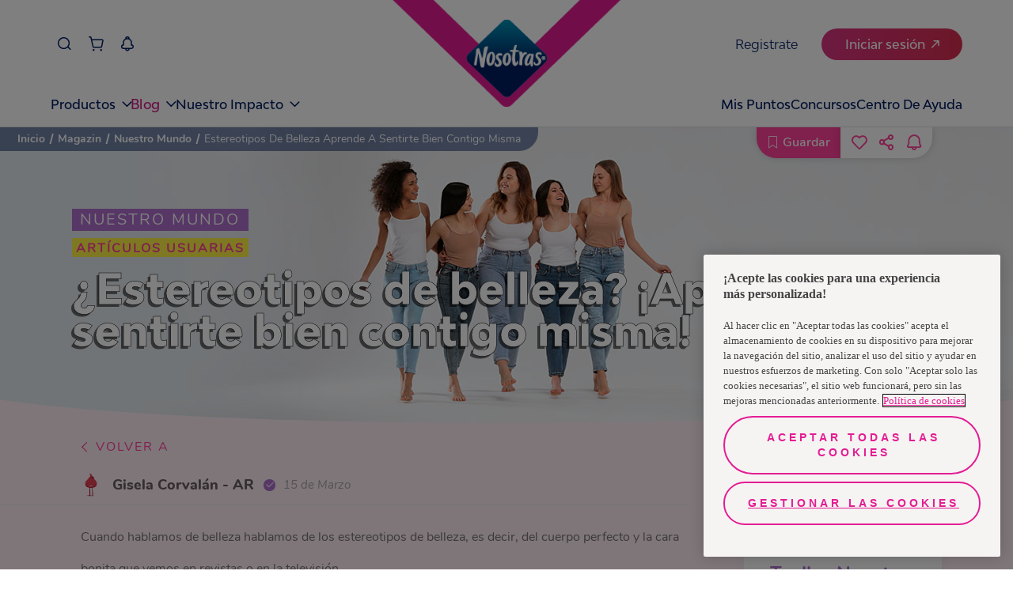

--- FILE ---
content_type: text/javascript
request_url: https://www.nosotrasonline.com.ar/app-a4c00c365fd881266a33.js
body_size: 61261
content:
/*! For license information please see app-a4c00c365fd881266a33.js.LICENSE.txt */
(self.webpackChunknol_portal_home_v5=self.webpackChunknol_portal_home_v5||[]).push([[3524],{20:function(e,t,r){function n(e){return n="function"==typeof Symbol&&"symbol"==typeof Symbol.iterator?function(e){return typeof e}:function(e){return e&&"function"==typeof Symbol&&e.constructor===Symbol&&e!==Symbol.prototype?"symbol":typeof e},n(e)}var o=r(9377),i=r(6814).Zf,a=i.getResourceURLsForPathname,c=i.loadPage,u=i.loadPageSync;t.N=function(e){var t=arguments.length>1&&void 0!==arguments[1]?arguments[1]:{},r=arguments.length>2?arguments[2]:void 0,i=arguments.length>3?arguments[3]:void 0;var s=o.map(function(r){if(r.plugin[e]){t.getResourceURLsForPathname=a,t.loadPage=c,t.loadPageSync=u;var n=r.plugin[e](t,r.options);return n&&i&&(t=i({args:t,result:n,plugin:r})),n}});return(s=s.filter(function(e){return"undefined"!==n(e)})).length>0?s:r?[r]:[]},t.v=function(e,t,r){return o.reduce(function(r,n){return n.plugin[e]?r.then(function(){return n.plugin[e](t,n.options)}):r},Promise.resolve())}},76:function(e){"use strict";e.exports=Function.prototype.call},207:function(e,t,r){"use strict";var n=r(6540),o={stream:!0},i=new Map,a=Symbol.for("react.element"),c=Symbol.for("react.lazy"),u=Symbol.for("react.default_value"),s=n.__SECRET_INTERNALS_DO_NOT_USE_OR_YOU_WILL_BE_FIRED.ContextRegistry;function l(e,t,r){this._status=e,this._value=t,this._response=r}function f(e){switch(e._status){case 3:return e._value;case 1:var t=JSON.parse(e._value,e._response._fromJSON);return e._status=3,e._value=t;case 2:for(var n=(t=e._value).chunks,o=0;o<n.length;o++){var a=i.get(n[o]);if(null!==a)throw a}return n=r(t.id),t="*"===t.name?n:""===t.name?n.__esModule?n.default:n:n[t.name],e._status=3,e._value=t;case 0:throw e;default:throw e._value}}function p(){return f(b(this,0))}function d(e,t){return new l(3,t,e)}function y(e){if(null!==e)for(var t=0;t<e.length;t++)(0,e[t])()}function h(e,t){if(0===e._status){var r=e._value;e._status=4,e._value=t,y(r)}}function m(e,t){e._chunks.forEach(function(e){h(e,t)})}function b(e,t){var r=e._chunks,n=r.get(t);return n||(n=new l(0,null,e),r.set(t,n)),n}function v(e){m(e,Error("Connection closed."))}function g(e,t){if(""!==t){var o=t[0],a=t.indexOf(":",1),c=parseInt(t.substring(1,a),16);switch(a=t.substring(a+1),o){case"J":(o=(t=e._chunks).get(c))?0===o._status&&(e=o._value,o._status=1,o._value=a,y(e)):t.set(c,new l(1,a,e));break;case"M":o=(t=e._chunks).get(c),a=JSON.parse(a,e._fromJSON);var f=e._bundlerConfig;f=(a=f?f[a.id][a.name]:a).chunks;for(var p=0;p<f.length;p++){var m=f[p];if(void 0===i.get(m)){var b=r.e(m),v=i.set.bind(i,m,null),g=i.set.bind(i,m);b.then(v,g),i.set(m,b)}}o?0===o._status&&(e=o._value,o._status=2,o._value=a,y(e)):t.set(c,new l(2,a,e));break;case"P":e._chunks.set(c,d(e,function(e){return s[e]||(s[e]=n.createServerContext(e,u)),s[e]}(a).Provider));break;case"S":o=JSON.parse(a),e._chunks.set(c,d(e,Symbol.for(o)));break;case"E":t=JSON.parse(a),(o=Error(t.message)).stack=t.stack,(a=(t=e._chunks).get(c))?h(a,o):t.set(c,new l(4,o,e));break;default:throw Error("Error parsing the data. It's probably an error code or network corruption.")}}}function w(e){return function(t,r){return"string"==typeof r?function(e,t,r){switch(r[0]){case"$":return"$"===r?a:"$"===r[1]||"@"===r[1]?r.substring(1):f(e=b(e,parseInt(r.substring(1),16)));case"@":return e=b(e,parseInt(r.substring(1),16)),{$$typeof:c,_payload:e,_init:f}}return r}(e,0,r):"object"==typeof r&&null!==r?r[0]===a?{$$typeof:a,type:r[1],key:r[2],ref:null,props:r[3],_owner:null}:r:r}}function O(e){var t=new TextDecoder;return(e={_bundlerConfig:e,_chunks:new Map,readRoot:p,_partialRow:"",_stringDecoder:t})._fromJSON=w(e),e}function S(e,t){function r(t){m(e,t)}var n=t.getReader();n.read().then(function t(i){var a=i.value;if(!i.done){i=a,a=e._stringDecoder;for(var c=i.indexOf(10);-1<c;){var u=e._partialRow,s=i.subarray(0,c);s=a.decode(s),g(e,u+s),e._partialRow="",c=(i=i.subarray(c+1)).indexOf(10)}return e._partialRow+=a.decode(i,o),n.read().then(t,r)}v(e)},r)}l.prototype.then=function(e){0===this._status?(null===this._value&&(this._value=[]),this._value.push(e)):e()},t.createFromReadableStream=function(e,t){return S(t=O(t&&t.moduleMap?t.moduleMap:null),e),t}},255:function(e,t,r){"use strict";r.d(t,{Rs:function(){return y},ac:function(){return m}});var n=r(6540),o=r(4835);function i(e){return i="function"==typeof Symbol&&"symbol"==typeof Symbol.iterator?function(e){return typeof e}:function(e){return e&&"function"==typeof Symbol&&e.constructor===Symbol&&e!==Symbol.prototype?"symbol":typeof e},i(e)}function a(e,t){return function(e){if(Array.isArray(e))return e}(e)||function(e,t){var r=null==e?null:"undefined"!=typeof Symbol&&e[Symbol.iterator]||e["@@iterator"];if(null!=r){var n,o,i,a,c=[],u=!0,s=!1;try{if(i=(r=r.call(e)).next,0===t){if(Object(r)!==r)return;u=!1}else for(;!(u=(n=i.call(r)).done)&&(c.push(n.value),c.length!==t);u=!0);}catch(e){s=!0,o=e}finally{try{if(!u&&null!=r.return&&(a=r.return(),Object(a)!==a))return}finally{if(s)throw o}}return c}}(e,t)||function(e,t){if(e){if("string"==typeof e)return c(e,t);var r={}.toString.call(e).slice(8,-1);return"Object"===r&&e.constructor&&(r=e.constructor.name),"Map"===r||"Set"===r?Array.from(e):"Arguments"===r||/^(?:Ui|I)nt(?:8|16|32)(?:Clamped)?Array$/.test(r)?c(e,t):void 0}}(e,t)||function(){throw new TypeError("Invalid attempt to destructure non-iterable instance.\nIn order to be iterable, non-array objects must have a [Symbol.iterator]() method.")}()}function c(e,t){(null==t||t>e.length)&&(t=e.length);for(var r=0,n=Array(t);r<t;r++)n[r]=e[r];return n}function u(e,t){var r=Object.keys(e);if(Object.getOwnPropertySymbols){var n=Object.getOwnPropertySymbols(e);t&&(n=n.filter(function(t){return Object.getOwnPropertyDescriptor(e,t).enumerable})),r.push.apply(r,n)}return r}function s(e){for(var t=1;t<arguments.length;t++){var r=null!=arguments[t]?arguments[t]:{};t%2?u(Object(r),!0).forEach(function(t){l(e,t,r[t])}):Object.getOwnPropertyDescriptors?Object.defineProperties(e,Object.getOwnPropertyDescriptors(r)):u(Object(r)).forEach(function(t){Object.defineProperty(e,t,Object.getOwnPropertyDescriptor(r,t))})}return e}function l(e,t,r){return(t=function(e){var t=function(e,t){if("object"!=i(e)||!e)return e;var r=e[Symbol.toPrimitive];if(void 0!==r){var n=r.call(e,t||"default");if("object"!=i(n))return n;throw new TypeError("@@toPrimitive must return a primitive value.")}return("string"===t?String:Number)(e)}(e,"string");return"symbol"==i(t)?t:t+""}(t))in e?Object.defineProperty(e,t,{value:r,enumerable:!0,configurable:!0,writable:!0}):e[t]=r,e}var f=o.A.getUserData()||null,p=o.A.getTokenData()||null,d={userInfo:f,tokenInfo:p,isLogin:null!==f&&null!==p},y=n.createContext(d),h=function(e,t){switch(t.type){case"set-user-info":return s(s({},e),{},{userInfo:t.payload});case"set-token-info":return s(s({},e),{},{tokenInfo:t.payload});case"set-is-loging":return s(s({},e),{},{isLogin:t.payload});case"clear-user-info":return s(s({},e),{},{userInfo:null});case"clear-token-info":return s(s({},e),{},{tokenInfo:null});case"clear-is-loging":return s(s({},e),{},{isLogin:!1});case"set-user-context":return s(s({},e),t.payload);case"reset-user-context":return s({},d);case"LOGOUT":return s(s({},e),{},{userInfo:null,tokenInfo:null,isLogin:!1});default:return s({},e)}};function m(e){var t=a(n.useReducer(h,d),2),r=t[0],o=t[1],i=s(s({},r),{},{state:r,dispatch:o});return n.createElement(y.Provider,{value:i},e.children)}y.Consumer},311:function(e){"use strict";e.exports=function(e,t,r,n,o,i,a,c){if(!e){var u;if(void 0===t)u=new Error("Minified exception occurred; use the non-minified dev environment for the full error message and additional helpful warnings.");else{var s=[r,n,o,i,a,c],l=0;(u=new Error(t.replace(/%s/g,function(){return s[l++]}))).name="Invariant Violation"}throw u.framesToPop=1,u}}},414:function(e){"use strict";e.exports=Math.round},453:function(e,t,r){"use strict";var n,o=r(9612),i=r(9383),a=r(1237),c=r(9290),u=r(9538),s=r(8068),l=r(9675),f=r(5345),p=r(1514),d=r(8968),y=r(6188),h=r(8002),m=r(5880),b=r(414),v=r(3093),g=Function,w=function(e){try{return g('"use strict"; return ('+e+").constructor;")()}catch(t){}},O=r(5795),S=r(655),E=function(){throw new l},j=O?function(){try{return E}catch(e){try{return O(arguments,"callee").get}catch(t){return E}}}():E,P=r(4039)(),_=r(3628),R=r(1064),A=r(8648),x=r(1002),k=r(76),T={},C="undefined"!=typeof Uint8Array&&_?_(Uint8Array):n,N={__proto__:null,"%AggregateError%":"undefined"==typeof AggregateError?n:AggregateError,"%Array%":Array,"%ArrayBuffer%":"undefined"==typeof ArrayBuffer?n:ArrayBuffer,"%ArrayIteratorPrototype%":P&&_?_([][Symbol.iterator]()):n,"%AsyncFromSyncIteratorPrototype%":n,"%AsyncFunction%":T,"%AsyncGenerator%":T,"%AsyncGeneratorFunction%":T,"%AsyncIteratorPrototype%":T,"%Atomics%":"undefined"==typeof Atomics?n:Atomics,"%BigInt%":"undefined"==typeof BigInt?n:BigInt,"%BigInt64Array%":"undefined"==typeof BigInt64Array?n:BigInt64Array,"%BigUint64Array%":"undefined"==typeof BigUint64Array?n:BigUint64Array,"%Boolean%":Boolean,"%DataView%":"undefined"==typeof DataView?n:DataView,"%Date%":Date,"%decodeURI%":decodeURI,"%decodeURIComponent%":decodeURIComponent,"%encodeURI%":encodeURI,"%encodeURIComponent%":encodeURIComponent,"%Error%":i,"%eval%":eval,"%EvalError%":a,"%Float16Array%":"undefined"==typeof Float16Array?n:Float16Array,"%Float32Array%":"undefined"==typeof Float32Array?n:Float32Array,"%Float64Array%":"undefined"==typeof Float64Array?n:Float64Array,"%FinalizationRegistry%":"undefined"==typeof FinalizationRegistry?n:FinalizationRegistry,"%Function%":g,"%GeneratorFunction%":T,"%Int8Array%":"undefined"==typeof Int8Array?n:Int8Array,"%Int16Array%":"undefined"==typeof Int16Array?n:Int16Array,"%Int32Array%":"undefined"==typeof Int32Array?n:Int32Array,"%isFinite%":isFinite,"%isNaN%":isNaN,"%IteratorPrototype%":P&&_?_(_([][Symbol.iterator]())):n,"%JSON%":"object"==typeof JSON?JSON:n,"%Map%":"undefined"==typeof Map?n:Map,"%MapIteratorPrototype%":"undefined"!=typeof Map&&P&&_?_((new Map)[Symbol.iterator]()):n,"%Math%":Math,"%Number%":Number,"%Object%":o,"%Object.getOwnPropertyDescriptor%":O,"%parseFloat%":parseFloat,"%parseInt%":parseInt,"%Promise%":"undefined"==typeof Promise?n:Promise,"%Proxy%":"undefined"==typeof Proxy?n:Proxy,"%RangeError%":c,"%ReferenceError%":u,"%Reflect%":"undefined"==typeof Reflect?n:Reflect,"%RegExp%":RegExp,"%Set%":"undefined"==typeof Set?n:Set,"%SetIteratorPrototype%":"undefined"!=typeof Set&&P&&_?_((new Set)[Symbol.iterator]()):n,"%SharedArrayBuffer%":"undefined"==typeof SharedArrayBuffer?n:SharedArrayBuffer,"%String%":String,"%StringIteratorPrototype%":P&&_?_(""[Symbol.iterator]()):n,"%Symbol%":P?Symbol:n,"%SyntaxError%":s,"%ThrowTypeError%":j,"%TypedArray%":C,"%TypeError%":l,"%Uint8Array%":"undefined"==typeof Uint8Array?n:Uint8Array,"%Uint8ClampedArray%":"undefined"==typeof Uint8ClampedArray?n:Uint8ClampedArray,"%Uint16Array%":"undefined"==typeof Uint16Array?n:Uint16Array,"%Uint32Array%":"undefined"==typeof Uint32Array?n:Uint32Array,"%URIError%":f,"%WeakMap%":"undefined"==typeof WeakMap?n:WeakMap,"%WeakRef%":"undefined"==typeof WeakRef?n:WeakRef,"%WeakSet%":"undefined"==typeof WeakSet?n:WeakSet,"%Function.prototype.call%":k,"%Function.prototype.apply%":x,"%Object.defineProperty%":S,"%Object.getPrototypeOf%":R,"%Math.abs%":p,"%Math.floor%":d,"%Math.max%":y,"%Math.min%":h,"%Math.pow%":m,"%Math.round%":b,"%Math.sign%":v,"%Reflect.getPrototypeOf%":A};if(_)try{null.error}catch(G){var D=_(_(G));N["%Error.prototype%"]=D}var I=function e(t){var r;if("%AsyncFunction%"===t)r=w("async function () {}");else if("%GeneratorFunction%"===t)r=w("function* () {}");else if("%AsyncGeneratorFunction%"===t)r=w("async function* () {}");else if("%AsyncGenerator%"===t){var n=e("%AsyncGeneratorFunction%");n&&(r=n.prototype)}else if("%AsyncIteratorPrototype%"===t){var o=e("%AsyncGenerator%");o&&_&&(r=_(o.prototype))}return N[t]=r,r},L={__proto__:null,"%ArrayBufferPrototype%":["ArrayBuffer","prototype"],"%ArrayPrototype%":["Array","prototype"],"%ArrayProto_entries%":["Array","prototype","entries"],"%ArrayProto_forEach%":["Array","prototype","forEach"],"%ArrayProto_keys%":["Array","prototype","keys"],"%ArrayProto_values%":["Array","prototype","values"],"%AsyncFunctionPrototype%":["AsyncFunction","prototype"],"%AsyncGenerator%":["AsyncGeneratorFunction","prototype"],"%AsyncGeneratorPrototype%":["AsyncGeneratorFunction","prototype","prototype"],"%BooleanPrototype%":["Boolean","prototype"],"%DataViewPrototype%":["DataView","prototype"],"%DatePrototype%":["Date","prototype"],"%ErrorPrototype%":["Error","prototype"],"%EvalErrorPrototype%":["EvalError","prototype"],"%Float32ArrayPrototype%":["Float32Array","prototype"],"%Float64ArrayPrototype%":["Float64Array","prototype"],"%FunctionPrototype%":["Function","prototype"],"%Generator%":["GeneratorFunction","prototype"],"%GeneratorPrototype%":["GeneratorFunction","prototype","prototype"],"%Int8ArrayPrototype%":["Int8Array","prototype"],"%Int16ArrayPrototype%":["Int16Array","prototype"],"%Int32ArrayPrototype%":["Int32Array","prototype"],"%JSONParse%":["JSON","parse"],"%JSONStringify%":["JSON","stringify"],"%MapPrototype%":["Map","prototype"],"%NumberPrototype%":["Number","prototype"],"%ObjectPrototype%":["Object","prototype"],"%ObjProto_toString%":["Object","prototype","toString"],"%ObjProto_valueOf%":["Object","prototype","valueOf"],"%PromisePrototype%":["Promise","prototype"],"%PromiseProto_then%":["Promise","prototype","then"],"%Promise_all%":["Promise","all"],"%Promise_reject%":["Promise","reject"],"%Promise_resolve%":["Promise","resolve"],"%RangeErrorPrototype%":["RangeError","prototype"],"%ReferenceErrorPrototype%":["ReferenceError","prototype"],"%RegExpPrototype%":["RegExp","prototype"],"%SetPrototype%":["Set","prototype"],"%SharedArrayBufferPrototype%":["SharedArrayBuffer","prototype"],"%StringPrototype%":["String","prototype"],"%SymbolPrototype%":["Symbol","prototype"],"%SyntaxErrorPrototype%":["SyntaxError","prototype"],"%TypedArrayPrototype%":["TypedArray","prototype"],"%TypeErrorPrototype%":["TypeError","prototype"],"%Uint8ArrayPrototype%":["Uint8Array","prototype"],"%Uint8ClampedArrayPrototype%":["Uint8ClampedArray","prototype"],"%Uint16ArrayPrototype%":["Uint16Array","prototype"],"%Uint32ArrayPrototype%":["Uint32Array","prototype"],"%URIErrorPrototype%":["URIError","prototype"],"%WeakMapPrototype%":["WeakMap","prototype"],"%WeakSetPrototype%":["WeakSet","prototype"]},F=r(6743),M=r(9957),U=F.call(k,Array.prototype.concat),B=F.call(x,Array.prototype.splice),H=F.call(k,String.prototype.replace),q=F.call(k,String.prototype.slice),W=F.call(k,RegExp.prototype.exec),$=/[^%.[\]]+|\[(?:(-?\d+(?:\.\d+)?)|(["'])((?:(?!\2)[^\\]|\\.)*?)\2)\]|(?=(?:\.|\[\])(?:\.|\[\]|%$))/g,J=/\\(\\)?/g,z=function(e,t){var r,n=e;if(M(L,n)&&(n="%"+(r=L[n])[0]+"%"),M(N,n)){var o=N[n];if(o===T&&(o=I(n)),void 0===o&&!t)throw new l("intrinsic "+e+" exists, but is not available. Please file an issue!");return{alias:r,name:n,value:o}}throw new s("intrinsic "+e+" does not exist!")};e.exports=function(e,t){if("string"!=typeof e||0===e.length)throw new l("intrinsic name must be a non-empty string");if(arguments.length>1&&"boolean"!=typeof t)throw new l('"allowMissing" argument must be a boolean');if(null===W(/^%?[^%]*%?$/,e))throw new s("`%` may not be present anywhere but at the beginning and end of the intrinsic name");var r=function(e){var t=q(e,0,1),r=q(e,-1);if("%"===t&&"%"!==r)throw new s("invalid intrinsic syntax, expected closing `%`");if("%"===r&&"%"!==t)throw new s("invalid intrinsic syntax, expected opening `%`");var n=[];return H(e,$,function(e,t,r,o){n[n.length]=r?H(o,J,"$1"):t||e}),n}(e),n=r.length>0?r[0]:"",o=z("%"+n+"%",t),i=o.name,a=o.value,c=!1,u=o.alias;u&&(n=u[0],B(r,U([0,1],u)));for(var f=1,p=!0;f<r.length;f+=1){var d=r[f],y=q(d,0,1),h=q(d,-1);if(('"'===y||"'"===y||"`"===y||'"'===h||"'"===h||"`"===h)&&y!==h)throw new s("property names with quotes must have matching quotes");if("constructor"!==d&&p||(c=!0),M(N,i="%"+(n+="."+d)+"%"))a=N[i];else if(null!=a){if(!(d in a)){if(!t)throw new l("base intrinsic for "+e+" exists, but the property is not available.");return}if(O&&f+1>=r.length){var m=O(a,d);a=(p=!!m)&&"get"in m&&!("originalValue"in m.get)?m.get:a[d]}else p=M(a,d),a=a[d];p&&!c&&(N[i]=a)}}return a}},507:function(e,t,r){"use strict";var n=r(453),o=r(6556),i=r(8859),a=r(9675),c=n("%Map%",!0),u=o("Map.prototype.get",!0),s=o("Map.prototype.set",!0),l=o("Map.prototype.has",!0),f=o("Map.prototype.delete",!0),p=o("Map.prototype.size",!0);e.exports=!!c&&function(){var e,t={assert:function(e){if(!t.has(e))throw new a("Side channel does not contain "+i(e))},delete:function(t){if(e){var r=f(e,t);return 0===p(e)&&(e=void 0),r}return!1},get:function(t){if(e)return u(e,t)},has:function(t){return!!e&&l(e,t)},set:function(t,r){e||(e=new c),s(e,t,r)}};return t}},520:function(e,t,r){"use strict";r.d(t,{L:function(){return c},s:function(){return a}});function n(e){return n="function"==typeof Symbol&&"symbol"==typeof Symbol.iterator?function(e){return typeof e}:function(e){return e&&"function"==typeof Symbol&&e.constructor===Symbol&&e!==Symbol.prototype?"symbol":typeof e},n(e)}var o="undefined"!=typeof window?sessionStorage:{},i="undefined"!=typeof window?localStorage:{},a={getItem:function(e){var t=o.getItem?o.getItem(e):void 0;try{return JSON.parse(t)}catch(r){return t}},setItem:function(e,t){return"object"===n(t)?o.setItem(e,JSON.stringify(t)):o.setItem(e,t),!0},removeItem:function(e){o.removeItem(e)},clear:function(){i.clear()}},c={getItem:function(e){var t=i.getItem?i.getItem(e):void 0;try{return JSON.parse(t)}catch(r){return t}},setItem:function(e,t){return"object"===n(t)?i.setItem(e,JSON.stringify(t)):i.setItem(e,t),!0},removeItem:function(e){i.removeItem(e)},clear:function(){i.clear()}}},597:function(e,t,r){"use strict";function n(){return{isBrowser:"undefined"!=typeof window}}r.d(t,{A:function(){return n}})},626:function(e,t,r){"use strict";r.r(t);var n=r(20);"https:"!==window.location.protocol&&"localhost"!==window.location.hostname?console.error("Service workers can only be used over HTTPS, or on localhost for development"):"serviceWorker"in navigator&&navigator.serviceWorker.register("".concat("","/sw.js")).then(function(e){e.addEventListener("updatefound",function(){(0,n.N)("onServiceWorkerUpdateFound",{serviceWorker:e});var t=e.installing;console.log("installingWorker",t),t.addEventListener("statechange",function(){switch(t.state){case"installed":navigator.serviceWorker.controller?(window.___swUpdated=!0,(0,n.N)("onServiceWorkerUpdateReady",{serviceWorker:e}),window.___failedResources&&(console.log("resources failed, SW updated - reloading"),window.location.reload())):(console.log("Content is now available offline!"),(0,n.N)("onServiceWorkerInstalled",{serviceWorker:e}));break;case"redundant":console.error("The installing service worker became redundant."),(0,n.N)("onServiceWorkerRedundant",{serviceWorker:e});break;case"activated":(0,n.N)("onServiceWorkerActive",{serviceWorker:e})}})})}).catch(function(e){console.error("Error during service worker registration:",e)})},655:function(e){"use strict";var t=Object.defineProperty||!1;if(t)try{t({},"a",{value:1})}catch(r){t=!1}e.exports=t},700:function(e,t){t.U=function(){return""}},920:function(e,t,r){"use strict";var n=r(9675),o=r(8859),i=r(4803),a=r(507),c=r(2271)||a||i;e.exports=function(){var e,t={assert:function(e){if(!t.has(e))throw new n("Side channel does not contain "+o(e))},delete:function(t){return!!e&&e.delete(t)},get:function(t){return e&&e.get(t)},has:function(t){return!!e&&e.has(t)},set:function(t,r){e||(e=c()),e.set(t,r)}};return t}},963:function(e,t,r){"use strict";r.r(t);var n=r(6540),o=r(5556),i=r.n(o),a=r(6814),c=r(6017);function u(e){return u="function"==typeof Symbol&&"symbol"==typeof Symbol.iterator?function(e){return typeof e}:function(e){return e&&"function"==typeof Symbol&&e.constructor===Symbol&&e!==Symbol.prototype?"symbol":typeof e},u(e)}function s(e,t){var r=Object.keys(e);if(Object.getOwnPropertySymbols){var n=Object.getOwnPropertySymbols(e);t&&(n=n.filter(function(t){return Object.getOwnPropertyDescriptor(e,t).enumerable})),r.push.apply(r,n)}return r}function l(e,t,r){return(t=function(e){var t=function(e,t){if("object"!=u(e)||!e)return e;var r=e[Symbol.toPrimitive];if(void 0!==r){var n=r.call(e,t||"default");if("object"!=u(n))return n;throw new TypeError("@@toPrimitive must return a primitive value.")}return("string"===t?String:Number)(e)}(e,"string");return"symbol"==u(t)?t:t+""}(t))in e?Object.defineProperty(e,t,{value:r,enumerable:!0,configurable:!0,writable:!0}):e[t]=r,e}var f=function(e){var t=e.location,r=a.Ay.loadPageSync(t.pathname);return r?n.createElement(c.A,function(e){for(var t=1;t<arguments.length;t++){var r=null!=arguments[t]?arguments[t]:{};t%2?s(Object(r),!0).forEach(function(t){l(e,t,r[t])}):Object.getOwnPropertyDescriptors?Object.defineProperties(e,Object.getOwnPropertyDescriptors(r)):s(Object(r)).forEach(function(t){Object.defineProperty(e,t,Object.getOwnPropertyDescriptor(r,t))})}return e}({location:t,pageResources:r},r.json)):null};f.propTypes={location:i().shape({pathname:i().string.isRequired}).isRequired},t.default=f},1002:function(e){"use strict";e.exports=Function.prototype.apply},1064:function(e,t,r){"use strict";var n=r(9612);e.exports=n.getPrototypeOf||null},1237:function(e){"use strict";e.exports=EvalError},1333:function(e){"use strict";e.exports=function(){if("function"!=typeof Symbol||"function"!=typeof Object.getOwnPropertySymbols)return!1;if("symbol"==typeof Symbol.iterator)return!0;var e={},t=Symbol("test"),r=Object(t);if("string"==typeof t)return!1;if("[object Symbol]"!==Object.prototype.toString.call(t))return!1;if("[object Symbol]"!==Object.prototype.toString.call(r))return!1;for(var n in e[t]=42,e)return!1;if("function"==typeof Object.keys&&0!==Object.keys(e).length)return!1;if("function"==typeof Object.getOwnPropertyNames&&0!==Object.getOwnPropertyNames(e).length)return!1;var o=Object.getOwnPropertySymbols(e);if(1!==o.length||o[0]!==t)return!1;if(!Object.prototype.propertyIsEnumerable.call(e,t))return!1;if("function"==typeof Object.getOwnPropertyDescriptor){var i=Object.getOwnPropertyDescriptor(e,t);if(42!==i.value||!0!==i.enumerable)return!1}return!0}},1514:function(e){"use strict";e.exports=Math.abs},1858:function(e,t,r){"use strict";r.r(t),r.d(t,{onClientEntry:function(){return D},onPreRouteUpdate:function(){return I},wrapPageElement:function(){return R},wrapRootElement:function(){return h}});var n=r(6540),o=r(5732),i=r(6019),a=r(255),c=r(8623),u=r(8278),s=r(9225),l=r(4467),f=function(e){var t=e.title,r=void 0===t?"¡Ups! Algo salió mal":t,o=e.description,i=void 0===o?"Parece que hubo un problema al procesar tu solicitud.\nPor favor, inténtalo de nuevo más tarde":o,a=e.buttonText,u=void 0===a?"Aceptar":a,f=e.onButtonClick,p=(0,c.h)().clearErrorModal;return n.createElement(s.A,{className:"modal--large f-error-modal"},n.createElement("div",{className:"f-modal-info"},n.createElement("div",{className:"f-main-title-container"},n.createElement("label",{className:"f-main-title"},r)),n.createElement("div",{className:"f-description-container"},n.createElement("p",{className:"f-description"},i.split("\n").map(function(e,t){return n.createElement(n.Fragment,{key:t},e,t<i.split("\n").length-1&&n.createElement("br",null))}))),n.createElement("div",{className:"f-btn-container"},n.createElement("div",{className:"f-btn-interaction-container"},n.createElement(l.A,{title:u,className:"new-dark-blue",onClick:f||p})))))};function p(e,t){var r="".concat(e,"::").concat(t),n=Math.abs(function(e){for(var t=3735928559^e.length,r=1103547991^e.length,n=0;n<e.length;n++){var o=e.charCodeAt(n);t=Math.imul(t^o,2654435761),r=Math.imul(r^o,1597334677)}return t=Math.imul(t^t>>>16,2246822507)^Math.imul(r^r>>>13,3266489909),4294967296*(2097151&(r=Math.imul(r^r>>>16,2246822507)^Math.imul(t^t>>>13,3266489909)))+(t>>>0)}(r))%1e5;return String(n).padStart(5,"0")}var d=function(){var e=n.useContext(i.Vs),t=e.modalActive,r=e.errorModal;return n.createElement(n.Fragment,null,t,r)},y=function(e){var t,r,o,i=e.children;return t=(0,c.h)(),r=t.showErrorModal,o=t.clearModal,(0,n.useEffect)(function(){var e=function(e){var t=e.detail.message;r(n.createElement(f,{description:t})),setTimeout(function(){o()},10)};return u.d.addEventListener("apiError",e),function(){return u.d.removeEventListener("apiError",e)}},[r,o]),n.createElement(n.Fragment,null,i,n.createElement(d,null))},h=function(e){var t=e.element;return n.createElement(a.ac,null,n.createElement(i.i0,null,n.createElement(y,null,t)))};var m=r(5556),b=r.n(m);function v(e){return v="function"==typeof Symbol&&"symbol"==typeof Symbol.iterator?function(e){return typeof e}:function(e){return e&&"function"==typeof Symbol&&e.constructor===Symbol&&e!==Symbol.prototype?"symbol":typeof e},v(e)}function g(e,t){for(var r=0;r<t.length;r++){var n=t[r];n.enumerable=n.enumerable||!1,n.configurable=!0,"value"in n&&(n.writable=!0),Object.defineProperty(e,w(n.key),n)}}function w(e){var t=function(e,t){if("object"!=v(e)||!e)return e;var r=e[Symbol.toPrimitive];if(void 0!==r){var n=r.call(e,t||"default");if("object"!=v(n))return n;throw new TypeError("@@toPrimitive must return a primitive value.")}return("string"===t?String:Number)(e)}(e,"string");return"symbol"==v(t)?t:t+""}function O(e,t,r){return t=E(t),function(e,t){if(t&&("object"==v(t)||"function"==typeof t))return t;if(void 0!==t)throw new TypeError("Derived constructors may only return object or undefined");return function(e){if(void 0===e)throw new ReferenceError("this hasn't been initialised - super() hasn't been called");return e}(e)}(e,S()?Reflect.construct(t,r||[],E(e).constructor):t.apply(e,r))}function S(){try{var e=!Boolean.prototype.valueOf.call(Reflect.construct(Boolean,[],function(){}))}catch(e){}return(S=function(){return!!e})()}function E(e){return E=Object.setPrototypeOf?Object.getPrototypeOf.bind():function(e){return e.__proto__||Object.getPrototypeOf(e)},E(e)}function j(e,t){return j=Object.setPrototypeOf?Object.setPrototypeOf.bind():function(e,t){return e.__proto__=t,e},j(e,t)}var P=function(e){function t(e){var r;return function(e,t){if(!(e instanceof t))throw new TypeError("Cannot call a class as a function")}(this,t),(r=O(this,t,[e])).state={error:null},r}return function(e,t){if("function"!=typeof t&&null!==t)throw new TypeError("Super expression must either be null or a function");e.prototype=Object.create(t&&t.prototype,{constructor:{value:e,writable:!0,configurable:!0}}),Object.defineProperty(e,"prototype",{writable:!1}),t&&j(e,t)}(t,e),r=t,(n=[{key:"componentDidCatch",value:function(e){if("ChunkLoadError"!==e.name&&!e.message.startsWith("The result of this StaticQuery could not be fetched"))throw e;this.setState({error:e}),window.location.reload()}},{key:"render",value:function(){return this.state.error?null:this.props.children}}])&&g(r.prototype,n),o&&g(r,o),Object.defineProperty(r,"prototype",{writable:!1}),r;var r,n,o}(n.Component);P.propTypes={children:b().node.isRequired};var _=P,R=function(e){var t=e.element,r=e.props;return n.createElement(_,r,t)},A="Homepage",x="Generic",k="Sustainability",T="Article top view",C="Article",N="Contact";var D=function(){!function(e){if(e){if(!document.querySelector('script[src*="gtag/js?id='.concat(e,'"]'))){(0,o.R)("Loading gtag.js...");var t=document.createElement("script");t.async=!0,t.src="https://www.googletagmanager.com/gtag/js?id=".concat(e),document.head.appendChild(t),t.onload=function(){window.dataLayer=window.dataLayer||[],window.gtag=function(){window.dataLayer.push(arguments)},window.gtag("js",new Date),window.gtag("config",e),(0,o.R)("gtag.js loaded and initialized.")}}}else(0,o.R)("GTM_ID environment variable is not defined. Google Analytics will not be initialized.")}("GTM-WDN25DX")},I=function(e){var t=arguments.length>1&&void 0!==arguments[1]?arguments[1]:"home",r=null;return function(n){var o=n.location,i=function(){var e=String((arguments.length>0&&void 0!==arguments[0]?arguments[0]:"/")||"/").split("#")[0].split("?")[0];return e.startsWith("/")||(e="/".concat(e)),"/"===e||e.endsWith("/")||(e+="/"),e}((null==o?void 0:o.pathname)||"/");if(window.__FIRST_PAIR_PUSHED_SLUG__===i)return window.__FIRST_PAIR_PUSHED_SLUG__=null,void(r=i);if(i!==r){r=i;var a,c=p(t,i),u=e(i);a={page_uid:c,page_type:u},window.dataLayer=window.dataLayer||[],window.dataLayer.push(a)}}}(function(e){return"/"===e||""===e?A:"/entre-nosotras/cuidado-femenino/"===e||"/magazin/nuestro-mundo/"===e?T:e.includes("/entre-nosotras/cuidado-femenino/")||e.includes("/magazin/nuestro-mundo/")?C:"/contactanos/"===e?N:e.includes("/sostenibilidad")?k:x},"nol-portal-home")},1942:function(e,t,r){"use strict";r.d(t,{$p:function(){return j},EF:function(){return I},F8:function(){return s},FA:function(){return f},G$:function(){return d},GL:function(){return q},IN:function(){return _},JR:function(){return N},KI:function(){return u},Kw:function(){return v},L6:function(){return T},MH:function(){return w},MO:function(){return $},Oo:function(){return h},Re:function(){return E},Rz:function(){return k},U6:function(){return o},UL:function(){return M},aZ:function(){return i},bk:function(){return W},cj:function(){return g},eJ:function(){return S},fK:function(){return c},i$:function(){return A},if:function(){return B},il:function(){return U},j$:function(){return R},jh:function(){return p},jv:function(){return b},kF:function(){return D},kz:function(){return H},oB:function(){return C},ou:function(){return L},qv:function(){return a},sF:function(){return x},tO:function(){return y},wx:function(){return m},xh:function(){return l},xo:function(){return F},yQ:function(){return P},yi:function(){return O}});var n="https://2blh4fqkq6.execute-api.us-east-1.amazonaws.com/pdn/nol",o="4l2ebk4ltfhfu0dnhais1l2qhs",i="https://nol-pdn.auth.us-east-1.amazoncognito.com/oauth2/token",a="https://grupofamilia.my.salesforce.com/services/oauth2/token",c="https://grupofamilia.my.salesforce.com/services/data/v60.0/sobjects/Case",u="https://grupofamilia.my.salesforce.com/services/data/v60.0/sobjects/ContentVersion",s="https://grupofamilia.my.salesforce.com/services/data/v60.0/query/",l="https://grupofamilia.my.salesforce.com/services/data/v60.0/sobjects/ContentDocumentLink",f=n+"/register/api/v1/status",p=(n.replace("/nol",""),n+"/authentication/api/v1/auth"),d=n+"/recovery/api/v1/recovery",y=n+"/recovery/api/v1/change",h=n+"/recovery/api/v1/change-recovery",m=n+"/account/api/v1/user",b=n+"/account/api/v1/account",v=n+"/account/api/v1/picture",g=n+"/otp/api/v1/otp",w=n+"/otp/api/v1/verify-otp",O=n+"/account/api/v1/emailChange",S=n+"/account/api/v1/emailChange",E=n+"/account/api/v1/emailChange",j=n+"/account/api/v1/emailChange/confirm",P=n+"/otp/api/v1/otp/email",_=n+"/account/api/v1/validate/birthdate",R=n+"/user-notification/api/v1/setup/notification/horoscope",A=n+"/user-notification/api/v1/notification",x=n+"/user-notification/api/v1/setup/notification",k=n+"/user-notification/api/v1/notifications",T=n+"/pqrs/api/v1/claim",C=n+"/content/api/v1/file",N=n+"/content/api/v1/text",D=n+"/content/api/v1/commentaries",I=n+"/content/api/v1/comment",L=n+"/content/api/v1/comment/report",F=n+"/content/api/v1/rate",M=n+"/content/api/v1/rating",U=n+"/content/api/v1/ratings",B=n+"/content/api/v1/save",H=n+"/user-notification/nol-websocket",q="https://api.ipify.org?format=json",W=n+"/account/api/v1/data-policy",$=n+"/competition/api/v1/competition-participation-information"},2024:function(e,t,r){"use strict";r.d(t,{Jr:function(){return a},dd:function(){return o},hr:function(){return c},j$:function(){return i}});var n=r(6540),o=n.createContext({}),i=n.createContext({}),a=n.createContext({}),c=n.createContext({})},2271:function(e,t,r){"use strict";var n=r(453),o=r(6556),i=r(8859),a=r(507),c=r(9675),u=n("%WeakMap%",!0),s=o("WeakMap.prototype.get",!0),l=o("WeakMap.prototype.set",!0),f=o("WeakMap.prototype.has",!0),p=o("WeakMap.prototype.delete",!0);e.exports=u?function(){var e,t,r={assert:function(e){if(!r.has(e))throw new c("Side channel does not contain "+i(e))},delete:function(r){if(u&&r&&("object"==typeof r||"function"==typeof r)){if(e)return p(e,r)}else if(a&&t)return t.delete(r);return!1},get:function(r){return u&&r&&("object"==typeof r||"function"==typeof r)&&e?s(e,r):t&&t.get(r)},has:function(r){return u&&r&&("object"==typeof r||"function"==typeof r)&&e?f(e,r):!!t&&t.has(r)},set:function(r,n){u&&r&&("object"==typeof r||"function"==typeof r)?(e||(e=new u),l(e,r,n)):a&&(t||(t=a()),t.set(r,n))}};return r}:a},2311:function(e,t,r){"use strict";t.__esModule=!0,t.onInitialClientRender=void 0;r(5535),r(9300);t.onInitialClientRender=()=>{}},2475:function(e){e.exports=function(e){if(void 0===e)throw new ReferenceError("this hasn't been initialised - super() hasn't been called");return e},e.exports.__esModule=!0,e.exports.default=e.exports},2549:function(e,t,r){var n;e.exports=(n=r(963))&&n.default||n},2634:function(){},2642:function(e,t,r){"use strict";var n=r(7720),o=Object.prototype.hasOwnProperty,i=Array.isArray,a={allowDots:!1,allowEmptyArrays:!1,allowPrototypes:!1,allowSparse:!1,arrayLimit:20,charset:"utf-8",charsetSentinel:!1,comma:!1,decodeDotInKeys:!1,decoder:n.decode,delimiter:"&",depth:5,duplicates:"combine",ignoreQueryPrefix:!1,interpretNumericEntities:!1,parameterLimit:1e3,parseArrays:!0,plainObjects:!1,strictDepth:!1,strictNullHandling:!1,throwOnLimitExceeded:!1},c=function(e){return e.replace(/&#(\d+);/g,function(e,t){return String.fromCharCode(parseInt(t,10))})},u=function(e,t,r){if(e&&"string"==typeof e&&t.comma&&e.indexOf(",")>-1)return e.split(",");if(t.throwOnLimitExceeded&&r>=t.arrayLimit)throw new RangeError("Array limit exceeded. Only "+t.arrayLimit+" element"+(1===t.arrayLimit?"":"s")+" allowed in an array.");return e},s=function(e,t,r,i){if(e){var a=function(e,t){var r=t.allowDots?e.replace(/\.([^.[]+)/g,"[$1]"):e;if(t.depth<=0){if(!t.plainObjects&&o.call(Object.prototype,r)&&!t.allowPrototypes)return;return[r]}var n=/(\[[^[\]]*])/g,i=/(\[[^[\]]*])/.exec(r),a=i?r.slice(0,i.index):r,c=[];if(a){if(!t.plainObjects&&o.call(Object.prototype,a)&&!t.allowPrototypes)return;c.push(a)}for(var u=0;null!==(i=n.exec(r))&&u<t.depth;){u+=1;var s=i[1].slice(1,-1);if(!t.plainObjects&&o.call(Object.prototype,s)&&!t.allowPrototypes)return;c.push(i[1])}if(i){if(!0===t.strictDepth)throw new RangeError("Input depth exceeded depth option of "+t.depth+" and strictDepth is true");c.push("["+r.slice(i.index)+"]")}return c}(e,r);if(a)return function(e,t,r,o){var i=0;if(e.length>0&&"[]"===e[e.length-1]){var a=e.slice(0,-1).join("");i=Array.isArray(t)&&t[a]?t[a].length:0}for(var c=o?t:u(t,r,i),s=e.length-1;s>=0;--s){var l,f=e[s];if("[]"===f&&r.parseArrays)l=n.isOverflow(c)?c:r.allowEmptyArrays&&(""===c||r.strictNullHandling&&null===c)?[]:n.combine([],c,r.arrayLimit,r.plainObjects);else{l=r.plainObjects?{__proto__:null}:{};var p="["===f.charAt(0)&&"]"===f.charAt(f.length-1)?f.slice(1,-1):f,d=r.decodeDotInKeys?p.replace(/%2E/g,"."):p,y=parseInt(d,10);r.parseArrays||""!==d?!isNaN(y)&&f!==d&&String(y)===d&&y>=0&&r.parseArrays&&y<=r.arrayLimit?(l=[])[y]=c:"__proto__"!==d&&(l[d]=c):l={0:c}}c=l}return c}(a,t,r,i)}};e.exports=function(e,t){var r=function(e){if(!e)return a;if(void 0!==e.allowEmptyArrays&&"boolean"!=typeof e.allowEmptyArrays)throw new TypeError("`allowEmptyArrays` option can only be `true` or `false`, when provided");if(void 0!==e.decodeDotInKeys&&"boolean"!=typeof e.decodeDotInKeys)throw new TypeError("`decodeDotInKeys` option can only be `true` or `false`, when provided");if(null!==e.decoder&&void 0!==e.decoder&&"function"!=typeof e.decoder)throw new TypeError("Decoder has to be a function.");if(void 0!==e.charset&&"utf-8"!==e.charset&&"iso-8859-1"!==e.charset)throw new TypeError("The charset option must be either utf-8, iso-8859-1, or undefined");if(void 0!==e.throwOnLimitExceeded&&"boolean"!=typeof e.throwOnLimitExceeded)throw new TypeError("`throwOnLimitExceeded` option must be a boolean");var t=void 0===e.charset?a.charset:e.charset,r=void 0===e.duplicates?a.duplicates:e.duplicates;if("combine"!==r&&"first"!==r&&"last"!==r)throw new TypeError("The duplicates option must be either combine, first, or last");return{allowDots:void 0===e.allowDots?!0===e.decodeDotInKeys||a.allowDots:!!e.allowDots,allowEmptyArrays:"boolean"==typeof e.allowEmptyArrays?!!e.allowEmptyArrays:a.allowEmptyArrays,allowPrototypes:"boolean"==typeof e.allowPrototypes?e.allowPrototypes:a.allowPrototypes,allowSparse:"boolean"==typeof e.allowSparse?e.allowSparse:a.allowSparse,arrayLimit:"number"==typeof e.arrayLimit?e.arrayLimit:a.arrayLimit,charset:t,charsetSentinel:"boolean"==typeof e.charsetSentinel?e.charsetSentinel:a.charsetSentinel,comma:"boolean"==typeof e.comma?e.comma:a.comma,decodeDotInKeys:"boolean"==typeof e.decodeDotInKeys?e.decodeDotInKeys:a.decodeDotInKeys,decoder:"function"==typeof e.decoder?e.decoder:a.decoder,delimiter:"string"==typeof e.delimiter||n.isRegExp(e.delimiter)?e.delimiter:a.delimiter,depth:"number"==typeof e.depth||!1===e.depth?+e.depth:a.depth,duplicates:r,ignoreQueryPrefix:!0===e.ignoreQueryPrefix,interpretNumericEntities:"boolean"==typeof e.interpretNumericEntities?e.interpretNumericEntities:a.interpretNumericEntities,parameterLimit:"number"==typeof e.parameterLimit?e.parameterLimit:a.parameterLimit,parseArrays:!1!==e.parseArrays,plainObjects:"boolean"==typeof e.plainObjects?e.plainObjects:a.plainObjects,strictDepth:"boolean"==typeof e.strictDepth?!!e.strictDepth:a.strictDepth,strictNullHandling:"boolean"==typeof e.strictNullHandling?e.strictNullHandling:a.strictNullHandling,throwOnLimitExceeded:"boolean"==typeof e.throwOnLimitExceeded&&e.throwOnLimitExceeded}}(t);if(""===e||null==e)return r.plainObjects?{__proto__:null}:{};for(var l="string"==typeof e?function(e,t){var r={__proto__:null},s=t.ignoreQueryPrefix?e.replace(/^\?/,""):e;s=s.replace(/%5B/gi,"[").replace(/%5D/gi,"]");var l=t.parameterLimit===1/0?void 0:t.parameterLimit,f=s.split(t.delimiter,t.throwOnLimitExceeded?l+1:l);if(t.throwOnLimitExceeded&&f.length>l)throw new RangeError("Parameter limit exceeded. Only "+l+" parameter"+(1===l?"":"s")+" allowed.");var p,d=-1,y=t.charset;if(t.charsetSentinel)for(p=0;p<f.length;++p)0===f[p].indexOf("utf8=")&&("utf8=%E2%9C%93"===f[p]?y="utf-8":"utf8=%26%2310003%3B"===f[p]&&(y="iso-8859-1"),d=p,p=f.length);for(p=0;p<f.length;++p)if(p!==d){var h,m,b=f[p],v=b.indexOf("]="),g=-1===v?b.indexOf("="):v+1;if(-1===g?(h=t.decoder(b,a.decoder,y,"key"),m=t.strictNullHandling?null:""):null!==(h=t.decoder(b.slice(0,g),a.decoder,y,"key"))&&(m=n.maybeMap(u(b.slice(g+1),t,i(r[h])?r[h].length:0),function(e){return t.decoder(e,a.decoder,y,"value")})),m&&t.interpretNumericEntities&&"iso-8859-1"===y&&(m=c(String(m))),b.indexOf("[]=")>-1&&(m=i(m)?[m]:m),null!==h){var w=o.call(r,h);w&&"combine"===t.duplicates?r[h]=n.combine(r[h],m,t.arrayLimit,t.plainObjects):w&&"last"!==t.duplicates||(r[h]=m)}}return r}(e,r):e,f=r.plainObjects?{__proto__:null}:{},p=Object.keys(l),d=0;d<p.length;++d){var y=p[d],h=s(y,l[y],r,"string"==typeof e);f=n.merge(f,h,r)}return!0===r.allowSparse?f:n.compact(f)}},3093:function(e,t,r){"use strict";var n=r(4459);e.exports=function(e){return n(e)||0===e?e:e<0?-1:1}},3126:function(e,t,r){"use strict";var n=r(6743),o=r(9675),i=r(76),a=r(3144);e.exports=function(e){if(e.length<1||"function"!=typeof e[0])throw new o("a function is required");return a(n,i,e)}},3144:function(e,t,r){"use strict";var n=r(6743),o=r(1002),i=r(76),a=r(7119);e.exports=a||n.call(i,o)},3215:function(e,t,r){"use strict";var n=r(4994);t.__esModule=!0,t.ScrollHandler=t.ScrollContext=void 0;var o=n(r(2475)),i=n(r(6221)),a=function(e,t){if(!t&&e&&e.__esModule)return e;if(null===e||"object"!=typeof e&&"function"!=typeof e)return{default:e};var r=s(t);if(r&&r.has(e))return r.get(e);var n={},o=Object.defineProperty&&Object.getOwnPropertyDescriptor;for(var i in e)if("default"!==i&&Object.prototype.hasOwnProperty.call(e,i)){var a=o?Object.getOwnPropertyDescriptor(e,i):null;a&&(a.get||a.set)?Object.defineProperty(n,i,a):n[i]=e[i]}n.default=e,r&&r.set(e,n);return n}(r(6540)),c=n(r(5556)),u=r(4351);function s(e){if("function"!=typeof WeakMap)return null;var t=new WeakMap,r=new WeakMap;return(s=function(e){return e?r:t})(e)}var l=a.createContext(new u.SessionStorage);t.ScrollContext=l,l.displayName="GatsbyScrollContext";var f=function(e){function t(){for(var t,r=arguments.length,n=new Array(r),i=0;i<r;i++)n[i]=arguments[i];return(t=e.call.apply(e,[this].concat(n))||this)._stateStorage=new u.SessionStorage,t._isTicking=!1,t._latestKnownScrollY=0,t.scrollListener=function(){t._latestKnownScrollY=window.scrollY,t._isTicking||(t._isTicking=!0,requestAnimationFrame(t._saveScroll.bind((0,o.default)(t))))},t.windowScroll=function(e,r){t.shouldUpdateScroll(r,t.props)&&window.scrollTo(0,e)},t.scrollToHash=function(e,r){var n=document.getElementById(e.substring(1));n&&t.shouldUpdateScroll(r,t.props)&&n.scrollIntoView()},t.shouldUpdateScroll=function(e,r){var n=t.props.shouldUpdateScroll;return!n||n.call((0,o.default)(t),e,r)},t}(0,i.default)(t,e);var r=t.prototype;return r._saveScroll=function(){var e=this.props.location.key||null;e&&this._stateStorage.save(this.props.location,e,this._latestKnownScrollY),this._isTicking=!1},r.componentDidMount=function(){var e;window.addEventListener("scroll",this.scrollListener);var t=this.props.location,r=t.key,n=t.hash;r&&(e=this._stateStorage.read(this.props.location,r)),n?this.scrollToHash(decodeURI(n),void 0):e&&this.windowScroll(e,void 0)},r.componentWillUnmount=function(){window.removeEventListener("scroll",this.scrollListener)},r.componentDidUpdate=function(e){var t,r=this.props.location,n=r.hash,o=r.key;o&&(t=this._stateStorage.read(this.props.location,o)),n?this.scrollToHash(decodeURI(n),e):this.windowScroll(t,e)},r.render=function(){return a.createElement(l.Provider,{value:this._stateStorage},this.props.children)},t}(a.Component);t.ScrollHandler=f,f.propTypes={shouldUpdateScroll:c.default.func,children:c.default.element.isRequired,location:c.default.object.isRequired}},3309:function(e,t){"use strict";t.__esModule=!0,t.getForwards=function(e){return null==e?void 0:e.flatMap(e=>(null==e?void 0:e.forward)||[])}},3578:function(e,t,r){"use strict";r.r(t),r.d(t,{onInitialClientRender:function(){return c},onRouteUpdate:function(){return a}});var n=new Set;function o(e,t){var r=null;return function(){r&&clearTimeout(r);for(var n=arguments.length,o=new Array(n),i=0;i<n;i++)o[i]=arguments[i];r=setTimeout.apply(void 0,[e,t].concat(o))}}function i(){var e=arguments.length>0&&void 0!==arguments[0]?arguments[0]:"dataLayer",t=window;function i(r){var o,i,a,c,u;n.has(r.name)||(n.add(r.name),o=r,i=t[e],a=o.name,c=o.value,u=o.id,i.push({event:"core-web-vitals",webVitalsMeasurement:{name:a,id:u,value:Math.round("CLS"===a?1e3*c:c)}}))}return r.e(577).then(r.bind(r,577)).then(function(e){var t=e.getLCP,r=e.getFID,n=e.getCLS,a=o(i,3e3),c=i,u=o(i,3e3);n(a,!0),r(c,!0),t(u,!0)})}function a(e,t){setTimeout(function(){var e=t.dataLayerName?window[t.dataLayerName]:window.dataLayer,r=t.routeChangeEventName?t.routeChangeEventName:"gatsby-route-change";e.push({event:r})},50)}function c(e,t){t.enableWebVitalsTracking&&i(t.dataLayerName)}},3628:function(e,t,r){"use strict";var n=r(8648),o=r(1064),i=r(7176);e.exports=n?function(e){return n(e)}:o?function(e){if(!e||"object"!=typeof e&&"function"!=typeof e)throw new TypeError("getProto: not an object");return o(e)}:i?function(e){return i(e)}:null},3721:function(e,t,r){"use strict";t.__esModule=!0,t.useScrollRestoration=function(e){var t=(0,i.useLocation)(),r=(0,o.useContext)(n.ScrollContext),a=(0,o.useRef)(null);return(0,o.useLayoutEffect)(function(){if(a.current){var n=r.read(t,e);a.current.scrollTo(0,n||0)}},[t.key]),{ref:a,onScroll:function(){a.current&&r.save(t,e,a.current.scrollTop)}}};var n=r(3215),o=r(6540),i=r(6462)},4039:function(e,t,r){"use strict";var n="undefined"!=typeof Symbol&&Symbol,o=r(1333);e.exports=function(){return"function"==typeof n&&("function"==typeof Symbol&&("symbol"==typeof n("foo")&&("symbol"==typeof Symbol("bar")&&o())))}},4351:function(e,t){"use strict";t.__esModule=!0,t.SessionStorage=void 0;var r="___GATSBY_REACT_ROUTER_SCROLL",n=function(){function e(){}var t=e.prototype;return t.read=function(e,t){var n=this.getStateKey(e,t);try{var o=window.sessionStorage.getItem(n);return o?JSON.parse(o):0}catch(i){return window&&window[r]&&window[r][n]?window[r][n]:0}},t.save=function(e,t,n){var o=this.getStateKey(e,t),i=JSON.stringify(n);try{window.sessionStorage.setItem(o,i)}catch(a){window&&window[r]||(window[r]={}),window[r][o]=JSON.parse(i)}},t.getStateKey=function(e,t){var r="@@scroll|"+e.pathname;return null==t?r:r+"|"+t},e}();t.SessionStorage=n},4459:function(e){"use strict";e.exports=Number.isNaN||function(e){return e!=e}},4467:function(e,t,r){"use strict";var n=r(6540);t.A=function(e){var t=e.className,r=e.title,o=e.onClick,i=e.disabled,a=void 0!==i&&i,c=e.type,u={className:"f-btn "+t,onClick:o,disabled:a};return c&&(u.type=c),n.createElement("button",u,n.createElement("span",{className:"f-btn--title"},r))}},4598:function(e,t,r){"use strict";var n=r(4810)},4656:function(e,t){"use strict";Object.defineProperty(t,"__esModule",{value:!0});t.SCRIPT_TYPE="text/partytown",t.partytownSnippet=e=>((e,t)=>{const{forward:r=[],...n}=e||{},o=JSON.stringify(n,(e,t)=>("function"==typeof t&&(t=String(t)).startsWith(e+"(")&&(t="function "+t),t));return["!(function(w,p,f,c){",Object.keys(n).length>0?`c=w[p]=Object.assign(w[p]||{},${o});`:"c=w[p]=w[p]||{};","c[f]=(c[f]||[])",r.length>0?`.concat(${JSON.stringify(r)})`:"","})(window,'partytown','forward');",t].join("")})(e,'/* Partytown 0.7.6 - MIT builder.io */\n!function(t,e,n,i,r,o,a,d,s,c,p,l){function u(){l||(l=1,"/"==(a=(o.lib||"/~partytown/")+(o.debug?"debug/":""))[0]&&(s=e.querySelectorAll(\'script[type="text/partytown"]\'),i!=t?i.dispatchEvent(new CustomEvent("pt1",{detail:t})):(d=setTimeout(f,1e4),e.addEventListener("pt0",w),r?h(1):n.serviceWorker?n.serviceWorker.register(a+(o.swPath||"partytown-sw.js"),{scope:a}).then((function(t){t.active?h():t.installing&&t.installing.addEventListener("statechange",(function(t){"activated"==t.target.state&&h()}))}),console.error):f())))}function h(t){c=e.createElement(t?"script":"iframe"),t||(c.setAttribute("style","display:block;width:0;height:0;border:0;visibility:hidden"),c.setAttribute("aria-hidden",!0)),c.src=a+"partytown-"+(t?"atomics.js?v=0.7.6":"sandbox-sw.html?"+Date.now()),e.body.appendChild(c)}function f(n,r){for(w(),i==t&&(o.forward||[]).map((function(e){delete t[e.split(".")[0]]})),n=0;n<s.length;n++)(r=e.createElement("script")).innerHTML=s[n].innerHTML,e.head.appendChild(r);c&&c.parentNode.removeChild(c)}function w(){clearTimeout(d)}o=t.partytown||{},i==t&&(o.forward||[]).map((function(e){p=t,e.split(".").map((function(e,n,i){p=p[i[n]]=n+1<i.length?"push"==i[n+1]?[]:p[i[n]]||{}:function(){(t._ptf=t._ptf||[]).push(i,arguments)}}))})),"complete"==e.readyState?u():(t.addEventListener("DOMContentLoaded",u),t.addEventListener("load",u))}(window,document,navigator,top,window.crossOriginIsolated);')},4765:function(e){"use strict";var t=String.prototype.replace,r=/%20/g,n="RFC1738",o="RFC3986";e.exports={default:o,formatters:{RFC1738:function(e){return t.call(e,r,"+")},RFC3986:function(e){return String(e)}},RFC1738:n,RFC3986:o}},4803:function(e,t,r){"use strict";var n=r(8859),o=r(9675),i=function(e,t,r){for(var n,o=e;null!=(n=o.next);o=n)if(n.key===t)return o.next=n.next,r||(n.next=e.next,e.next=n),n};e.exports=function(){var e,t={assert:function(e){if(!t.has(e))throw new o("Side channel does not contain "+n(e))},delete:function(t){var r=e&&e.next,n=function(e,t){if(e)return i(e,t,!0)}(e,t);return n&&r&&r===n&&(e=void 0),!!n},get:function(t){return function(e,t){if(e){var r=i(e,t);return r&&r.value}}(e,t)},has:function(t){return function(e,t){return!!e&&!!i(e,t)}(e,t)},set:function(t,r){e||(e={next:void 0}),function(e,t,r){var n=i(e,t);n?n.value=r:e.next={key:t,next:e.next,value:r}}(e,t,r)}};return t}},4810:function(e,t,r){"use strict";r.r(t),r.d(t,{Link:function(){return c.N_},PageRenderer:function(){return i()},Script:function(){return D.Script},ScriptStrategy:function(){return D.ScriptStrategy},Slice:function(){return T},StaticQuery:function(){return u.de},StaticQueryContext:function(){return u.G},collectedScriptsByPage:function(){return D.collectedScriptsByPage},graphql:function(){return L},navigate:function(){return c.oo},parsePath:function(){return c.Rr},prefetchPathname:function(){return I},scriptCache:function(){return D.scriptCache},scriptCallbackCache:function(){return D.scriptCallbackCache},useScrollRestoration:function(){return a.RV},useStaticQuery:function(){return u.GR},withAssetPrefix:function(){return c.Zf},withPrefix:function(){return c.Fe}});var n=r(6814),o=r(2549),i=r.n(o),a=r(7035),c=r(7078),u=r(7231),s=r(6540),l=r(700),f=r(2024),p=function(e){var t=e.sliceId,r=e.children,n=[s.createElement("slice-start",{id:"".concat(t,"-1")}),s.createElement("slice-end",{id:"".concat(t,"-1")})];return r&&(n.push(r),n.push(s.createElement("slice-start",{id:"".concat(t,"-2")}),s.createElement("slice-end",{id:"".concat(t,"-2")}))),n},d=["sliceName","allowEmpty","children"];var y=function(e){var t=e.sliceName,r=e.allowEmpty,n=e.children,o=function(e,t){if(null==e)return{};var r,n,o=function(e,t){if(null==e)return{};var r={};for(var n in e)if({}.hasOwnProperty.call(e,n)){if(-1!==t.indexOf(n))continue;r[n]=e[n]}return r}(e,t);if(Object.getOwnPropertySymbols){var i=Object.getOwnPropertySymbols(e);for(n=0;n<i.length;n++)r=i[n],-1===t.indexOf(r)&&{}.propertyIsEnumerable.call(e,r)&&(o[r]=e[r])}return o}(e,d),i=(0,s.useContext)(f.Jr),a=(0,s.useContext)(f.hr),c=i[t];if(!c){if(r)return null;throw new Error('Slice "'.concat(c,'" for "').concat(t,'" slot not found'))}var u=function(e,t){if(!Object.keys(t).length)return e;var r=(0,l.U)(t);return"".concat(e,"-").concat(r)}(c,o),y=a[u];return y?n&&(y.hasChildren=!0):a[u]=y={props:o,sliceName:c,hasChildren:!!n},s.createElement(p,{sliceId:u},n)},h=["sliceName","allowEmpty","children"];function m(){return m=Object.assign?Object.assign.bind():function(e){for(var t=1;t<arguments.length;t++){var r=arguments[t];for(var n in r)({}).hasOwnProperty.call(r,n)&&(e[n]=r[n])}return e},m.apply(null,arguments)}var b=function(e){var t=e.sliceName,r=e.allowEmpty,n=e.children,o=function(e,t){if(null==e)return{};var r,n,o=function(e,t){if(null==e)return{};var r={};for(var n in e)if({}.hasOwnProperty.call(e,n)){if(-1!==t.indexOf(n))continue;r[n]=e[n]}return r}(e,t);if(Object.getOwnPropertySymbols){var i=Object.getOwnPropertySymbols(e);for(n=0;n<i.length;n++)r=i[n],-1===t.indexOf(r)&&{}.propertyIsEnumerable.call(e,r)&&(o[r]=e[r])}return o}(e,h),i=(0,s.useContext)(f.Jr),a=(0,s.useContext)(f.dd),c=i[t],u=a.get(c);if(!u){if(r)return null;throw new Error('Slice "'.concat(c,'" for "').concat(t,'" slot not found'))}return s.createElement(u.component,m({sliceContext:u.sliceContext,data:u.data},o),n)};function v(e){return v="function"==typeof Symbol&&"symbol"==typeof Symbol.iterator?function(e){return typeof e}:function(e){return e&&"function"==typeof Symbol&&e.constructor===Symbol&&e!==Symbol.prototype?"symbol":typeof e},v(e)}function g(e,t){return function(e){if(Array.isArray(e))return e}(e)||function(e,t){var r=null==e?null:"undefined"!=typeof Symbol&&e[Symbol.iterator]||e["@@iterator"];if(null!=r){var n,o,i,a,c=[],u=!0,s=!1;try{if(i=(r=r.call(e)).next,0===t){if(Object(r)!==r)return;u=!1}else for(;!(u=(n=i.call(r)).done)&&(c.push(n.value),c.length!==t);u=!0);}catch(e){s=!0,o=e}finally{try{if(!u&&null!=r.return&&(a=r.return(),Object(a)!==a))return}finally{if(s)throw o}}return c}}(e,t)||function(e,t){if(e){if("string"==typeof e)return w(e,t);var r={}.toString.call(e).slice(8,-1);return"Object"===r&&e.constructor&&(r=e.constructor.name),"Map"===r||"Set"===r?Array.from(e):"Arguments"===r||/^(?:Ui|I)nt(?:8|16|32)(?:Clamped)?Array$/.test(r)?w(e,t):void 0}}(e,t)||function(){throw new TypeError("Invalid attempt to destructure non-iterable instance.\nIn order to be iterable, non-array objects must have a [Symbol.iterator]() method.")}()}function w(e,t){(null==t||t>e.length)&&(t=e.length);for(var r=0,n=Array(t);r<t;r++)n[r]=e[r];return n}function O(e,t){for(var r=0;r<t.length;r++){var n=t[r];n.enumerable=n.enumerable||!1,n.configurable=!0,"value"in n&&(n.writable=!0),Object.defineProperty(e,k(n.key),n)}}function S(e,t,r){return t=_(t),function(e,t){if(t&&("object"==v(t)||"function"==typeof t))return t;if(void 0!==t)throw new TypeError("Derived constructors may only return object or undefined");return function(e){if(void 0===e)throw new ReferenceError("this hasn't been initialised - super() hasn't been called");return e}(e)}(e,j()?Reflect.construct(t,r||[],_(e).constructor):t.apply(e,r))}function E(e){var t="function"==typeof Map?new Map:void 0;return E=function(e){if(null===e||!function(e){try{return-1!==Function.toString.call(e).indexOf("[native code]")}catch(t){return"function"==typeof e}}(e))return e;if("function"!=typeof e)throw new TypeError("Super expression must either be null or a function");if(void 0!==t){if(t.has(e))return t.get(e);t.set(e,r)}function r(){return function(e,t,r){if(j())return Reflect.construct.apply(null,arguments);var n=[null];n.push.apply(n,t);var o=new(e.bind.apply(e,n));return r&&P(o,r.prototype),o}(e,arguments,_(this).constructor)}return r.prototype=Object.create(e.prototype,{constructor:{value:r,enumerable:!1,writable:!0,configurable:!0}}),P(r,e)},E(e)}function j(){try{var e=!Boolean.prototype.valueOf.call(Reflect.construct(Boolean,[],function(){}))}catch(e){}return(j=function(){return!!e})()}function P(e,t){return P=Object.setPrototypeOf?Object.setPrototypeOf.bind():function(e,t){return e.__proto__=t,e},P(e,t)}function _(e){return _=Object.setPrototypeOf?Object.getPrototypeOf.bind():function(e){return e.__proto__||Object.getPrototypeOf(e)},_(e)}function R(e,t){var r=Object.keys(e);if(Object.getOwnPropertySymbols){var n=Object.getOwnPropertySymbols(e);t&&(n=n.filter(function(t){return Object.getOwnPropertyDescriptor(e,t).enumerable})),r.push.apply(r,n)}return r}function A(e){for(var t=1;t<arguments.length;t++){var r=null!=arguments[t]?arguments[t]:{};t%2?R(Object(r),!0).forEach(function(t){x(e,t,r[t])}):Object.getOwnPropertyDescriptors?Object.defineProperties(e,Object.getOwnPropertyDescriptors(r)):R(Object(r)).forEach(function(t){Object.defineProperty(e,t,Object.getOwnPropertyDescriptor(r,t))})}return e}function x(e,t,r){return(t=k(t))in e?Object.defineProperty(e,t,{value:r,enumerable:!0,configurable:!0,writable:!0}):e[t]=r,e}function k(e){var t=function(e,t){if("object"!=v(e)||!e)return e;var r=e[Symbol.toPrimitive];if(void 0!==r){var n=r.call(e,t||"default");if("object"!=v(n))return n;throw new TypeError("@@toPrimitive must return a primitive value.")}return("string"===t?String:Number)(e)}(e,"string");return"symbol"==v(t)?t:t+""}function T(e){var t=A(A({},e),{},{sliceName:e.alias});delete t.alias,delete t.__renderedByLocation;var r=(0,s.useContext)(f.j$),n=N(e);if(Object.keys(n).length)throw new C("browser"===r.renderEnvironment,t.sliceName,n,e.__renderedByLocation);if("server"===r.renderEnvironment)return s.createElement(y,t);if("browser"===r.renderEnvironment)return s.createElement(b,t);if("engines"===r.renderEnvironment||"dev-ssr"===r.renderEnvironment)return s.createElement(b,t);if("slices"===r.renderEnvironment){var o="";try{o='\n\nSlice component "'.concat(r.sliceRoot.name,'" (').concat(r.sliceRoot.componentPath,') tried to render <Slice alias="').concat(e.alias,'"/>')}catch(i){}throw new Error("Nested slices are not supported.".concat(o,"\n\nSee https://gatsbyjs.com/docs/reference/built-in-components/gatsby-slice#nested-slices"))}throw new Error('Slice context "'.concat(r.renderEnvironment,'" is not supported.'))}var C=function(e){function t(e,r,n,o){var i;!function(e,t){if(!(e instanceof t))throw new TypeError("Cannot call a class as a function")}(this,t);var a=Object.entries(n).map(function(e){var t=g(e,2),r=t[0],n=t[1];return'not serializable "'.concat(n,'" type passed to "').concat(r,'" prop')}).join(", "),c="SlicePropsError",u="",l="";if(e){var f=s.__SECRET_INTERNALS_DO_NOT_USE_OR_YOU_WILL_BE_FIRED.ReactDebugCurrentFrame.getCurrentStack().trim().split("\n").slice(1);f[0]=f[0].trim(),u="\n"+f.join("\n"),l='Slice "'.concat(r,'" was passed props that are not serializable (').concat(a,").")}else{l="".concat(c,': Slice "').concat(r,'" was passed props that are not serializable (').concat(a,").");var p=(new Error).stack.trim().split("\n").slice(2);u="".concat(l,"\n").concat(p.join("\n"))}return(i=S(this,t,[l])).name=c,u?i.stack=u:Error.captureStackTrace(i,t),o&&(i.forcedLocation=A(A({},o),{},{functionName:"Slice"})),i}return function(e,t){if("function"!=typeof t&&null!==t)throw new TypeError("Super expression must either be null or a function");e.prototype=Object.create(t&&t.prototype,{constructor:{value:e,writable:!0,configurable:!0}}),Object.defineProperty(e,"prototype",{writable:!1}),t&&P(e,t)}(t,e),r=t,n&&O(r.prototype,n),o&&O(r,o),Object.defineProperty(r,"prototype",{writable:!1}),r;var r,n,o}(E(Error)),N=function(e){for(var t=arguments.length>1&&void 0!==arguments[1]?arguments[1]:{},r=arguments.length>2&&void 0!==arguments[2]?arguments[2]:[],n=arguments.length>3&&void 0!==arguments[3]?arguments[3]:null,o=0,i=Object.entries(e);o<i.length;o++){var a=g(i[o],2),c=a[0],u=a[1];if(null!=u&&(n||"children"!==c)){var s=n?"".concat(n,".").concat(c):c;"function"===v(u)?t[s]=v(u):"object"===v(u)&&r.indexOf(u)<=0&&(r.push(u),N(u,t,r,s))}}return t},D=r(5535),I=n.Ay.enqueue;function L(){throw new Error("It appears like Gatsby is misconfigured. Gatsby related `graphql` calls are supposed to only be evaluated at compile time, and then compiled away. Unfortunately, something went wrong and the query was left in the compiled code.\n\nUnless your site has a complex or custom babel/Gatsby configuration this is likely a bug in Gatsby.")}},4835:function(e,t,r){"use strict";var n=r(520),o=(0,r(597).A)().isBrowser,i="USER_INFO",a="TOKEN_INFO",c="userName",u=function(e){return o&&(n.L.getItem(e)||n.s.getItem(e))},s=function(){return u(i)},l=function(){return u(a)},f={getUserData:s,getTokenData:l,getIdTokenData:function(){var e=l();return e&&e.idToken},getRefreshTokenData:function(){var e=l();return e&&e.refreshToken},getUserPoints:function(){var e=s();return e&&e.points},getUserName:function(){return u(c)},destroySession:function(){o&&(n.L.removeItem(i),n.L.removeItem(a),n.L.removeItem(c))}};t.A=f},4994:function(e){e.exports=function(e){return e&&e.__esModule?e:{default:e}},e.exports.__esModule=!0,e.exports.default=e.exports},5345:function(e){"use strict";e.exports=URIError},5373:function(e,t,r){"use strict";var n=r(8636),o=r(2642),i=r(4765);e.exports={formats:i,parse:o,stringify:n}},5490:function(e,t,r){"use strict";r.d(t,{h:function(){return n}});var n="https://www.nosotrasonline.com.ar"},5535:function(e,t,r){"use strict";r.r(t),r.d(t,{Script:function(){return y},ScriptStrategy:function(){return s},collectedScriptsByPage:function(){return c},scriptCache:function(){return p},scriptCallbackCache:function(){return d}});var n=r(6540),o=r(6462);function i(){return i=Object.assign?Object.assign.bind():function(e){for(var t=1;t<arguments.length;t++){var r=arguments[t];for(var n in r)Object.prototype.hasOwnProperty.call(r,n)&&(e[n]=r[n])}return e},i.apply(this,arguments)}const a=new Map,c={get:e=>a.get(e)||[],set(e,t){const r=a.get(e)||[];r.push(t),a.set(e,r)},delete(e){a.delete(e)}},u="undefined"!=typeof self&&self.requestIdleCallback&&self.requestIdleCallback.bind(window)||function(e){const t=Date.now();return setTimeout(function(){e({didTimeout:!1,timeRemaining:function(){return Math.max(0,50-(Date.now()-t))}})},1)};var s,l;(l=s||(s={})).postHydrate="post-hydrate",l.idle="idle",l.offMainThread="off-main-thread";const f=new Set(["src","strategy","dangerouslySetInnerHTML","children","onLoad","onError"]),p=new Set,d=new Map;function y(e){return n.createElement(o.Location,null,()=>n.createElement(h,e))}function h(e){const{src:t,strategy:r=s.postHydrate}=e||{},{pathname:a}=(0,o.useLocation)();if((0,n.useEffect)(()=>{let t;switch(r){case s.postHydrate:t=m(e);break;case s.idle:u(()=>{t=m(e)});break;case s.offMainThread:{const t=v(e);c.set(a,t)}}return()=>{const{script:e,loadCallback:r,errorCallback:n}=t||{};r&&(null==e||e.removeEventListener("load",r)),n&&(null==e||e.removeEventListener("error",n)),null==e||e.remove()}},[]),r===s.offMainThread){const o=b(e),u=v(e);return"undefined"==typeof window&&c.set(a,u),n.createElement("script",o?i({type:"text/partytown","data-strategy":r,crossOrigin:"anonymous"},u,{dangerouslySetInnerHTML:{__html:b(e)}}):i({type:"text/partytown",src:g(t),"data-strategy":r,crossOrigin:"anonymous"},u))}return null}function m(e){const{id:t,src:r,strategy:n=s.postHydrate,onLoad:o,onError:a}=e||{},c=t||r,u=["load","error"],l={load:o,error:a};if(c){for(const e of u)if(null!=l&&l[e]){var f;const t=d.get(c)||{},{callbacks:r=[]}=(null==t?void 0:t[e])||{};var y,h;r.push(null==l?void 0:l[e]),null!=t&&null!=(f=t[e])&&f.event?null==l||null==(y=l[e])||y.call(l,null==t||null==(h=t[e])?void 0:h.event):d.set(c,i({},t,{[e]:{callbacks:r}}))}if(p.has(c))return null}const m=b(e),g=v(e),O=document.createElement("script");t&&(O.id=t),O.dataset.strategy=n;for(const[i,s]of Object.entries(g))O.setAttribute(i,s);m&&(O.textContent=m),r&&(O.src=r);const S={};if(c){for(const e of u){const t=t=>w(t,c,e);O.addEventListener(e,t),S[`${e}Callback`]=t}p.add(c)}return document.body.appendChild(O),{script:O,loadCallback:S.loadCallback,errorCallback:S.errorCallback}}function b(e){const{dangerouslySetInnerHTML:t,children:r=""}=e||{},{__html:n=""}=t||{};return n||r}function v(e){const t={};for(const[r,n]of Object.entries(e))f.has(r)||(t[r]=n);return t}function g(e){if(e)return`/__third-party-proxy?url=${encodeURIComponent(e)}`}function w(e,t,r){const n=d.get(t)||{};for(const i of(null==n||null==(o=n[r])?void 0:o.callbacks)||[]){var o;i(e)}d.set(t,{[r]:{event:e}})}},5636:function(e){function t(r,n){return e.exports=t=Object.setPrototypeOf?Object.setPrototypeOf.bind():function(e,t){return e.__proto__=t,e},e.exports.__esModule=!0,e.exports.default=e.exports,t(r,n)}e.exports=t,e.exports.__esModule=!0,e.exports.default=e.exports},5732:function(e,t,r){"use strict";r.d(t,{R:function(){return n}});var n=function(){}},5795:function(e,t,r){"use strict";var n=r(6549);if(n)try{n([],"length")}catch(o){n=null}e.exports=n},5880:function(e){"use strict";e.exports=Math.pow},6017:function(e,t,r){"use strict";r.d(t,{A:function(){return U}});var n=r(6540),o=r(5556),i=r.n(o),a=r(20),c=r(8990),u=r(4810),s=r(6462),l=r(9732);function f(e){var t=e.children,r=e.callback;return(0,n.useEffect)(function(){r()}),t}var p=["link","meta","style","title","base","noscript","script","html","body"];function d(e,t){return function(e){if(Array.isArray(e))return e}(e)||function(e,t){var r=null==e?null:"undefined"!=typeof Symbol&&e[Symbol.iterator]||e["@@iterator"];if(null!=r){var n,o,i,a,c=[],u=!0,s=!1;try{if(i=(r=r.call(e)).next,0===t){if(Object(r)!==r)return;u=!1}else for(;!(u=(n=i.call(r)).done)&&(c.push(n.value),c.length!==t);u=!0);}catch(e){s=!0,o=e}finally{try{if(!u&&null!=r.return&&(a=r.return(),Object(a)!==a))return}finally{if(s)throw o}}return c}}(e,t)||g(e,t)||function(){throw new TypeError("Invalid attempt to destructure non-iterable instance.\nIn order to be iterable, non-array objects must have a [Symbol.iterator]() method.")}()}function y(e){return function(e){if(Array.isArray(e))return w(e)}(e)||function(e){if("undefined"!=typeof Symbol&&null!=e[Symbol.iterator]||null!=e["@@iterator"])return Array.from(e)}(e)||g(e)||function(){throw new TypeError("Invalid attempt to spread non-iterable instance.\nIn order to be iterable, non-array objects must have a [Symbol.iterator]() method.")}()}function h(e,t){var r=Object.keys(e);if(Object.getOwnPropertySymbols){var n=Object.getOwnPropertySymbols(e);t&&(n=n.filter(function(t){return Object.getOwnPropertyDescriptor(e,t).enumerable})),r.push.apply(r,n)}return r}function m(e){for(var t=1;t<arguments.length;t++){var r=null!=arguments[t]?arguments[t]:{};t%2?h(Object(r),!0).forEach(function(t){b(e,t,r[t])}):Object.getOwnPropertyDescriptors?Object.defineProperties(e,Object.getOwnPropertyDescriptors(r)):h(Object(r)).forEach(function(t){Object.defineProperty(e,t,Object.getOwnPropertyDescriptor(r,t))})}return e}function b(e,t,r){return(t=function(e){var t=function(e,t){if("object"!=O(e)||!e)return e;var r=e[Symbol.toPrimitive];if(void 0!==r){var n=r.call(e,t||"default");if("object"!=O(n))return n;throw new TypeError("@@toPrimitive must return a primitive value.")}return("string"===t?String:Number)(e)}(e,"string");return"symbol"==O(t)?t:t+""}(t))in e?Object.defineProperty(e,t,{value:r,enumerable:!0,configurable:!0,writable:!0}):e[t]=r,e}function v(e,t){var r="undefined"!=typeof Symbol&&e[Symbol.iterator]||e["@@iterator"];if(!r){if(Array.isArray(e)||(r=g(e))||t&&e&&"number"==typeof e.length){r&&(e=r);var n=0,o=function(){};return{s:o,n:function(){return n>=e.length?{done:!0}:{done:!1,value:e[n++]}},e:function(e){throw e},f:o}}throw new TypeError("Invalid attempt to iterate non-iterable instance.\nIn order to be iterable, non-array objects must have a [Symbol.iterator]() method.")}var i,a=!0,c=!1;return{s:function(){r=r.call(e)},n:function(){var e=r.next();return a=e.done,e},e:function(e){c=!0,i=e},f:function(){try{a||null==r.return||r.return()}finally{if(c)throw i}}}}function g(e,t){if(e){if("string"==typeof e)return w(e,t);var r={}.toString.call(e).slice(8,-1);return"Object"===r&&e.constructor&&(r=e.constructor.name),"Map"===r||"Set"===r?Array.from(e):"Arguments"===r||/^(?:Ui|I)nt(?:8|16|32)(?:Clamped)?Array$/.test(r)?w(e,t):void 0}}function w(e,t){(null==t||t>e.length)&&(t=e.length);for(var r=0,n=Array(t);r<t;r++)n[r]=e[r];return n}function O(e){return O="function"==typeof Symbol&&"symbol"==typeof Symbol.iterator?function(e){return typeof e}:function(e){return e&&"function"==typeof Symbol&&e.constructor===Symbol&&e!==Symbol.prototype?"symbol":typeof e},O(e)}function S(e){}function E(e){var t,r=e.oldNodes,n=e.newNodes,o=e.onStale,i=e.onNew,a=v(r);try{var c=function(){var e=t.value,r=n.findIndex(function(t){return function(e,t){if(e instanceof HTMLElement&&t instanceof HTMLElement){var r=t.getAttribute("nonce");if(r&&!e.getAttribute("nonce")){var n=t.cloneNode(!0);return n.setAttribute("nonce",""),n.nonce=r,r===e.nonce&&e.isEqualNode(n)}}return e.isEqualNode(t)}(t,e)});-1===r?o(e):n.splice(r,1)};for(a.s();!(t=a.n()).done;)c()}catch(l){a.e(l)}finally{a.f()}var u,s=v(n);try{for(s.s();!(u=s.n()).done;){i(u.value)}}catch(l){s.e(l)}finally{s.f()}}function j(e){var t,r=arguments.length>1&&void 0!==arguments[1]?arguments[1]:{html:{},body:{}},n=new Map,o=[],i=v(e.childNodes);try{for(i.s();!(t=i.n()).done;){var a,c,u=t.value,s=u.nodeName.toLowerCase(),l=null===(a=u.attributes)||void 0===a||null===(c=a.id)||void 0===c?void 0:c.value;if(R(u)){if(_(s))if("html"===s||"body"===s){var f,p=v(u.attributes);try{for(p.s();!(f=p.n()).done;){var d,h=f.value,b="style"===h.name;if(r[s]=m({},r[s]),b||(r[s][h.name]=h.value),b)r[s].style="".concat(null!==(d=r[s])&&void 0!==d&&d.style?r[s].style:"").concat(h.value," ")}}catch(E){p.e(E)}finally{p.f()}}else{var g=u.cloneNode(!0);if(g.setAttribute("data-gatsby-head",!0),"script"===g.nodeName.toLowerCase()&&(g=P(g)),l)if(n.has(l)){var w,O=n.get(l);null===(w=o[O].parentNode)||void 0===w||w.removeChild(o[O]),o[O]=g}else o.push(g),n.set(l,o.length-1);else o.push(g)}else S();u.childNodes.length&&o.push.apply(o,y(j(u,r).validHeadNodes))}}}catch(E){i.e(E)}finally{i.f()}return{validHeadNodes:o,htmlAndBodyAttributes:r}}function P(e){var t,r=document.createElement("script"),n=v(e.attributes);try{for(n.s();!(t=n.n()).done;){var o=t.value;r.setAttribute(o.name,o.value)}}catch(i){n.e(i)}finally{n.f()}return r.innerHTML=e.innerHTML,r}function _(e){return p.includes(e)}function R(e){return 1===e.nodeType}function A(e){return function(e){if(Array.isArray(e))return x(e)}(e)||function(e){if("undefined"!=typeof Symbol&&null!=e[Symbol.iterator]||null!=e["@@iterator"])return Array.from(e)}(e)||function(e,t){if(e){if("string"==typeof e)return x(e,t);var r={}.toString.call(e).slice(8,-1);return"Object"===r&&e.constructor&&(r=e.constructor.name),"Map"===r||"Set"===r?Array.from(e):"Arguments"===r||/^(?:Ui|I)nt(?:8|16|32)(?:Clamped)?Array$/.test(r)?x(e,t):void 0}}(e)||function(){throw new TypeError("Invalid attempt to spread non-iterable instance.\nIn order to be iterable, non-array objects must have a [Symbol.iterator]() method.")}()}function x(e,t){(null==t||t>e.length)&&(t=e.length);for(var r=0,n=Array(t);r<t;r++)n[r]=e[r];return n}var k=document.createElement("div"),T={html:[],body:[]},C=function(){var e,t=j(k),r=t.validHeadNodes,n=t.htmlAndBodyAttributes;T.html=Object.keys(n.html),T.body=Object.keys(n.body),function(e){if(e){var t=e.html,r=e.body,n=document.querySelector("html");n&&Object.entries(t).forEach(function(e){var t=d(e,2),r=t[0],o=t[1];n.setAttribute(r,o)});var o=document.querySelector("body");o&&Object.entries(r).forEach(function(e){var t=d(e,2),r=t[0],n=t[1];o.setAttribute(r,n)})}}(n);var o=document.querySelectorAll("[data-gatsby-head]");if(0!==o.length){var i=[];E({oldNodes:o,newNodes:r,onStale:function(e){return e.parentNode.removeChild(e)},onNew:function(e){return i.push(e)}}),(e=document.head).append.apply(e,i)}else{var a;(a=document.head).append.apply(a,A(r))}};function N(e){var t=e.pageComponent,r=e.staticQueryResults,o=e.pageComponentProps;(0,n.useEffect)(function(){if(null!=t&&t.Head){!function(e){if("function"!==O(e))throw new Error('Expected "Head" export to be a function got "'.concat(O(e),'".'))}(t.Head);var e=(0,l.n)().render,i=n.createElement(t.Head,{location:{pathname:(p=o).location.pathname},params:p.params,data:p.data||{},serverData:p.serverData,pageContext:p.pageContext}),c=(0,a.N)("wrapRootElement",{element:i},i,function(e){return{element:e.result}}).pop();e(n.createElement(f,{callback:C},n.createElement(u.StaticQueryContext.Provider,{value:r},n.createElement(s.LocationProvider,null,c))),k)}var p;return function(){!function(){var e,t=v(document.querySelectorAll("[data-gatsby-head]"));try{for(t.s();!(e=t.n()).done;){var r=e.value;r.parentNode.removeChild(r)}}catch(n){t.e(n)}finally{t.f()}}(),function(e){if(e){var t=e.html,r=e.body;if(t){var n=document.querySelector("html");t.forEach(function(e){n&&n.removeAttribute(e)})}if(r){var o=document.querySelector("body");r.forEach(function(e){o&&o.removeAttribute(e)})}}}(T)}})}function D(e){return D="function"==typeof Symbol&&"symbol"==typeof Symbol.iterator?function(e){return typeof e}:function(e){return e&&"function"==typeof Symbol&&e.constructor===Symbol&&e!==Symbol.prototype?"symbol":typeof e},D(e)}function I(e,t){var r=Object.keys(e);if(Object.getOwnPropertySymbols){var n=Object.getOwnPropertySymbols(e);t&&(n=n.filter(function(t){return Object.getOwnPropertyDescriptor(e,t).enumerable})),r.push.apply(r,n)}return r}function L(e){for(var t=1;t<arguments.length;t++){var r=null!=arguments[t]?arguments[t]:{};t%2?I(Object(r),!0).forEach(function(t){F(e,t,r[t])}):Object.getOwnPropertyDescriptors?Object.defineProperties(e,Object.getOwnPropertyDescriptors(r)):I(Object(r)).forEach(function(t){Object.defineProperty(e,t,Object.getOwnPropertyDescriptor(r,t))})}return e}function F(e,t,r){return(t=function(e){var t=function(e,t){if("object"!=D(e)||!e)return e;var r=e[Symbol.toPrimitive];if(void 0!==r){var n=r.call(e,t||"default");if("object"!=D(n))return n;throw new TypeError("@@toPrimitive must return a primitive value.")}return("string"===t?String:Number)(e)}(e,"string");return"symbol"==D(t)?t:t+""}(t))in e?Object.defineProperty(e,t,{value:r,enumerable:!0,configurable:!0,writable:!0}):e[t]=r,e}function M(e){var t,r,o=L(L({},e),{},{params:L(L({},(0,c.UA)(e.location.pathname)),e.pageResources.json.pageContext.__params)});return t=e.pageResources.partialHydration?e.pageResources.partialHydration:(0,n.createElement)((r=e.pageResources.component)&&r.default||r,L(L({},o),{},{key:e.path||e.pageResources.page.path})),N({pageComponent:e.pageResources.head,staticQueryResults:e.pageResources.staticQueryResults,pageComponentProps:o}),(0,a.N)("wrapPageElement",{element:t,props:o},t,function(e){return{element:e.result,props:o}}).pop()}M.propTypes={location:i().object.isRequired,pageResources:i().object.isRequired,data:i().object,pageContext:i().object.isRequired};var U=M},6019:function(e,t,r){"use strict";r.d(t,{Vs:function(){return f},i0:function(){return d}});var n=r(6540);function o(e){return o="function"==typeof Symbol&&"symbol"==typeof Symbol.iterator?function(e){return typeof e}:function(e){return e&&"function"==typeof Symbol&&e.constructor===Symbol&&e!==Symbol.prototype?"symbol":typeof e},o(e)}function i(e,t){return function(e){if(Array.isArray(e))return e}(e)||function(e,t){var r=null==e?null:"undefined"!=typeof Symbol&&e[Symbol.iterator]||e["@@iterator"];if(null!=r){var n,o,i,a,c=[],u=!0,s=!1;try{if(i=(r=r.call(e)).next,0===t){if(Object(r)!==r)return;u=!1}else for(;!(u=(n=i.call(r)).done)&&(c.push(n.value),c.length!==t);u=!0);}catch(e){s=!0,o=e}finally{try{if(!u&&null!=r.return&&(a=r.return(),Object(a)!==a))return}finally{if(s)throw o}}return c}}(e,t)||function(e,t){if(e){if("string"==typeof e)return a(e,t);var r={}.toString.call(e).slice(8,-1);return"Object"===r&&e.constructor&&(r=e.constructor.name),"Map"===r||"Set"===r?Array.from(e):"Arguments"===r||/^(?:Ui|I)nt(?:8|16|32)(?:Clamped)?Array$/.test(r)?a(e,t):void 0}}(e,t)||function(){throw new TypeError("Invalid attempt to destructure non-iterable instance.\nIn order to be iterable, non-array objects must have a [Symbol.iterator]() method.")}()}function a(e,t){(null==t||t>e.length)&&(t=e.length);for(var r=0,n=Array(t);r<t;r++)n[r]=e[r];return n}function c(e,t){var r=Object.keys(e);if(Object.getOwnPropertySymbols){var n=Object.getOwnPropertySymbols(e);t&&(n=n.filter(function(t){return Object.getOwnPropertyDescriptor(e,t).enumerable})),r.push.apply(r,n)}return r}function u(e){for(var t=1;t<arguments.length;t++){var r=null!=arguments[t]?arguments[t]:{};t%2?c(Object(r),!0).forEach(function(t){s(e,t,r[t])}):Object.getOwnPropertyDescriptors?Object.defineProperties(e,Object.getOwnPropertyDescriptors(r)):c(Object(r)).forEach(function(t){Object.defineProperty(e,t,Object.getOwnPropertyDescriptor(r,t))})}return e}function s(e,t,r){return(t=function(e){var t=function(e,t){if("object"!=o(e)||!e)return e;var r=e[Symbol.toPrimitive];if(void 0!==r){var n=r.call(e,t||"default");if("object"!=o(n))return n;throw new TypeError("@@toPrimitive must return a primitive value.")}return("string"===t?String:Number)(e)}(e,"string");return"symbol"==o(t)?t:t+""}(t))in e?Object.defineProperty(e,t,{value:r,enumerable:!0,configurable:!0,writable:!0}):e[t]=r,e}var l={modalActive:null,errorModal:null},f=n.createContext(l),p=function(e,t){switch(t.type){case"set-modal":return u(u({},e),{},{modalActive:t.modalActive});case"clear-modal":return u(u({},e),{},{modalActive:null});case"set-error-modal":return u(u({},e),{},{errorModal:t.errorModal});case"clear-error-modal":return u(u({},e),{},{errorModal:null});default:return u({},e)}};function d(e){var t=i(n.useReducer(p,l),2),r=t[0],o=t[1],a=u(u({},r),{},{state:r,dispatch:o});return n.createElement(f.Provider,{value:a},e.children)}f.Consumer},6188:function(e){"use strict";e.exports=Math.max},6221:function(e,t,r){var n=r(5636);e.exports=function(e,t){e.prototype=Object.create(t.prototype),e.prototype.constructor=e,n(e,t)},e.exports.__esModule=!0,e.exports.default=e.exports},6395:function(e,t){"use strict";t.T=void 0;const r=[".html",".json",".js",".map",".txt",".xml",".pdf"];t.T=(e,t="always")=>{if("/"===e)return e;const n=e.endsWith("/");return((e,t)=>{for(const r of e)if(t.endsWith(r))return!0;return!1})(r,e)?e:"always"===t?n?e:`${e}/`:"never"===t&&n?e.slice(0,-1):e}},6462:function(e,t,r){"use strict";var n;r.r(t),r.d(t,{BaseContext:function(){return m},Link:function(){return G},Location:function(){return Z},LocationContext:function(){return b},LocationProvider:function(){return X},Match:function(){return ee},Redirect:function(){return j},Router:function(){return ce},ServerLocation:function(){return Y},createHistory:function(){return l},createMemorySource:function(){return f},globalHistory:function(){return d},insertParams:function(){return x},isRedirect:function(){return O},match:function(){return R},navigate:function(){return y},pick:function(){return _},redirectTo:function(){return S},resolve:function(){return A},shallowCompare:function(){return U},startsWith:function(){return P},useBaseContext:function(){return v},useLocation:function(){return se},useLocationContext:function(){return g},useMatch:function(){return pe},useNavigate:function(){return le},useParams:function(){return fe},validateRedirect:function(){return k}});var o=r(6540),i=r(5556),a=r(311);function c(){return c=Object.assign?Object.assign.bind():function(e){for(var t=1;t<arguments.length;t++){var r=arguments[t];for(var n in r)Object.prototype.hasOwnProperty.call(r,n)&&(e[n]=r[n])}return e},c.apply(this,arguments)}function u(e,t){if(null==e)return{};var r,n,o={},i=Object.keys(e);for(n=0;n<i.length;n++)t.indexOf(r=i[n])>=0||(o[r]=e[r]);return o}const s=e=>{const{search:t,hash:r,href:n,origin:o,protocol:i,host:a,hostname:c,port:u}=e.location;let{pathname:s}=e.location;return!s&&n&&p&&(s=new URL(n).pathname),{pathname:encodeURI(decodeURI(s)),search:t,hash:r,href:n,origin:o,protocol:i,host:a,hostname:c,port:u,state:e.history.state,key:e.history.state&&e.history.state.key||"initial"}},l=(e,t)=>{let r=[],n=s(e),o=!1,i=()=>{};return{get location(){return n},get transitioning(){return o},_onTransitionComplete(){o=!1,i()},listen(t){r.push(t);const o=()=>{n=s(e),t({location:n,action:"POP"})};return e.addEventListener("popstate",o),()=>{e.removeEventListener("popstate",o),r=r.filter(e=>e!==t)}},navigate(t,{state:a,replace:u=!1}={}){if("number"==typeof t)e.history.go(t);else{a=c({},a,{key:Date.now()+""});try{o||u?e.history.replaceState(a,null,t):e.history.pushState(a,null,t)}catch(r){e.location[u?"replace":"assign"](t)}}n=s(e),o=!0;const l=new Promise(e=>i=e);return r.forEach(e=>e({location:n,action:"PUSH"})),l}}},f=(e="/")=>{const t=e.indexOf("?"),r={pathname:t>-1?e.substr(0,t):e,search:t>-1?e.substr(t):""};let n=0;const o=[r],i=[null];return{get location(){return o[n]},addEventListener(e,t){},removeEventListener(e,t){},history:{get entries(){return o},get index(){return n},get state(){return i[n]},pushState(e,t,r){const[a,c=""]=r.split("?");n++,o.push({pathname:a,search:c.length?`?${c}`:c}),i.push(e)},replaceState(e,t,r){const[a,c=""]=r.split("?");o[n]={pathname:a,search:c},i[n]=e},go(e){const t=n+e;t<0||t>i.length-1||(n=t)}}}},p=!("undefined"==typeof window||!window.document||!window.document.createElement),d=l(p?window:f()),{navigate:y}=d;function h(e,t){return o.createServerContext?((e,t=null)=>(globalThis.__SERVER_CONTEXT||(globalThis.__SERVER_CONTEXT={}),globalThis.__SERVER_CONTEXT[e]||(globalThis.__SERVER_CONTEXT[e]=o.createServerContext(e,t)),globalThis.__SERVER_CONTEXT[e]))(e,t):o.createContext(t)}const m=h("Base",{baseuri:"/",basepath:"/"}),b=h("Location"),v=()=>o.useContext(m),g=()=>o.useContext(b);function w(e){this.uri=e}const O=e=>e instanceof w,S=e=>{throw new w(e)};function E(e){const{to:t,replace:r=!0,state:n,noThrow:i,baseuri:a}=e;o.useEffect(()=>{Promise.resolve().then(()=>{const o=A(t,a);y(x(o,e),{replace:r,state:n})})},[]);const c=A(t,a);return i||S(x(c,e)),null}const j=e=>{const t=g(),{baseuri:r}=v();return o.createElement(E,c({},t,{baseuri:r},e))};j.propTypes={from:i.string,to:i.string.isRequired};const P=(e,t)=>e.substr(0,t.length)===t,_=(e,t)=>{let r,n;const[o]=t.split("?"),i=L(o),c=""===i[0],u=I(e);for(let s=0,l=u.length;s<l;s++){let e=!1;const o=u[s].route;if(o.default){n={route:o,params:{},uri:t};continue}const l=L(o.path),f={},p=Math.max(i.length,l.length);let d=0;for(;d<p;d++){const t=l[d],r=i[d];if(N(t)){f[t.slice(1)||"*"]=i.slice(d).map(decodeURIComponent).join("/");break}if(void 0===r){e=!0;break}const n=T.exec(t);if(n&&!c){const e=-1===M.indexOf(n[1]);a(e,`<Router> dynamic segment "${n[1]}" is a reserved name. Please use a different name in path "${o.path}".`);const t=decodeURIComponent(r);f[n[1]]=t}else if(t!==r){e=!0;break}}if(!e){r={route:o,params:f,uri:"/"+i.slice(0,d).join("/")};break}}return r||n||null},R=(e,t)=>_([{path:e}],t),A=(e,t)=>{if(P(e,"/"))return e;const[r,n]=e.split("?"),[o]=t.split("?"),i=L(r),a=L(o);if(""===i[0])return F(o,n);if(!P(i[0],".")){const e=a.concat(i).join("/");return F(("/"===o?"":"/")+e,n)}const c=a.concat(i),u=[];for(let s=0,l=c.length;s<l;s++){const e=c[s];".."===e?u.pop():"."!==e&&u.push(e)}return F("/"+u.join("/"),n)},x=(e,t)=>{const[r,n=""]=e.split("?");let o="/"+L(r).map(e=>{const r=T.exec(e);return r?t[r[1]]:e}).join("/");const{location:{search:i=""}={}}=t,a=i.split("?")[1]||"";return o=F(o,n,a),o},k=(e,t)=>{const r=e=>C(e);return L(e).filter(r).sort().join("/")===L(t).filter(r).sort().join("/")},T=/^:(.+)/,C=e=>T.test(e),N=e=>e&&"*"===e[0],D=(e,t)=>({route:e,score:e.default?0:L(e.path).reduce((e,t)=>(e+=4,(e=>""===e)(t)?e+=1:C(t)?e+=2:N(t)?e-=5:e+=3,e),0),index:t}),I=e=>e.map(D).sort((e,t)=>e.score<t.score?1:e.score>t.score?-1:e.index-t.index),L=e=>e.replace(/(^\/+|\/+$)/g,"").split("/"),F=(e,...t)=>e+((t=t.filter(e=>e&&e.length>0))&&t.length>0?`?${t.join("&")}`:""),M=["uri","path"],U=(e,t)=>{const r=Object.keys(e);return r.length===Object.keys(t).length&&r.every(r=>t.hasOwnProperty(r)&&e[r]===t[r])},B=e=>e.replace(/(^\/+|\/+$)/g,""),H=e=>t=>{if(!t)return null;if(t.type===o.Fragment&&t.props.children)return o.Children.map(t.props.children,H(e));if(a(t.props.path||t.props.default||t.type===j,`<Router>: Children of <Router> must have a \`path\` or \`default\` prop, or be a \`<Redirect>\`. None found on element type \`${t.type}\``),a(!!(t.type!==j||t.props.from&&t.props.to),`<Redirect from="${t.props.from}" to="${t.props.to}"/> requires both "from" and "to" props when inside a <Router>.`),a(!(t.type===j&&!k(t.props.from,t.props.to)),`<Redirect from="${t.props.from} to="${t.props.to}"/> has mismatched dynamic segments, ensure both paths have the exact same dynamic segments.`),t.props.default)return{value:t,default:!0};const r=t.type===j?t.props.from:t.props.path,n="/"===r?e:`${B(e)}/${B(r)}`;return{value:t,default:t.props.default,path:t.props.children?`${B(n)}/*`:n}},q=["innerRef"],W=["to","state","replace","getProps"],$=["key"];let{forwardRef:J}=n||(n=r.t(o,2));void 0===J&&(J=e=>e);const z=()=>{},G=J((e,t)=>{let{innerRef:r}=e,n=u(e,q);const{baseuri:i}=v(),{location:a}=g(),{to:s,state:l,replace:f,getProps:p=z}=n,d=u(n,W),h=A(s,i),m=encodeURI(h),b=a.pathname===m,w=P(a.pathname,m);return o.createElement("a",c({ref:t||r,"aria-current":b?"page":void 0},d,p({isCurrent:b,isPartiallyCurrent:w,href:h,location:a}),{href:h,onClick:e=>{if(d.onClick&&d.onClick(e),(e=>!e.defaultPrevented&&0===e.button&&!(e.metaKey||e.altKey||e.ctrlKey||e.shiftKey))(e)){e.preventDefault();let t=f;if("boolean"!=typeof f&&b){const e=u(c({},a.state),$);t=U(c({},l),e)}y(h,{state:l,replace:t})}}}))});G.displayName="Link",G.propTypes={to:i.string.isRequired};class K extends o.Component{constructor(...e){super(...e),this.displayName="ReactUseErrorBoundary"}componentDidCatch(...e){this.setState({}),this.props.onError(...e)}render(){return this.props.children}}const Q=o.createContext({componentDidCatch:{current:void 0},error:void 0,setError:()=>!1});function V({children:e}){const[t,r]=o.useState(),n=o.useRef(),i=o.useMemo(()=>({componentDidCatch:n,error:t,setError:r}),[t]);return o.createElement(Q.Provider,{value:i},o.createElement(K,{error:t,onError:(e,t)=>{r(e),null==n.current||n.current(e,t)}},e))}V.displayName="ReactUseErrorBoundaryContext";const X=function(e){var t,r;function n(t){return o.createElement(V,null,o.createElement(e,c({key:"WrappedComponent"},t)))}return n.displayName=`WithErrorBoundary(${null!=(t=null!=(r=e.displayName)?r:e.name)?t:"Component"})`,n}(({history:e=d,children:t})=>{const{location:r}=e,[n,i]=o.useState({location:r}),[a]=function(){const e=o.useContext(Q);e.componentDidCatch.current=void 0;const t=o.useCallback(()=>{e.setError(void 0)},[]);return[e.error,t]}();if(o.useEffect(()=>{e._onTransitionComplete()},[n.location]),o.useEffect(()=>{let t=!1;const r=e.listen(({location:e})=>{Promise.resolve().then(()=>{requestAnimationFrame(()=>{t||i({location:e})})})});return()=>{t=!0,r()}},[]),a){if(!O(a))throw a;y(a.uri,{replace:!0})}return o.createElement(b.Provider,{value:n},"function"==typeof t?t(n):t||null)}),Z=({children:e})=>{const t=g();return t?e(t):o.createElement(X,null,e)},Y=({url:e,children:t})=>{const r=e.indexOf("?");let n,i="";return r>-1?(n=e.substring(0,r),i=e.substring(r)):n=e,o.createElement(b.Provider,{value:{location:{pathname:n,search:i,hash:""}}},t)},ee=({path:e,children:t})=>{const{baseuri:r}=v(),{location:n}=g(),o=A(e,r),i=R(o,n.pathname);return t({location:n,match:i?c({},i.params,{uri:i.uri,path:e}):null})},te=["uri","location","component"],re=["children","style","component","uri","location"],ne=e=>{let{uri:t,location:r,component:n}=e,i=u(e,te);return o.createElement(ie,c({},i,{component:n,uri:t,location:r}))};let oe=0;const ie=e=>{let{children:t,style:r,component:n="div",uri:i,location:a}=e,s=u(e,re);const l=o.useRef(),f=o.useRef(!0),p=o.useRef(i),d=o.useRef(a.pathname),y=o.useRef(!1);o.useEffect(()=>(oe++,h(),()=>{oe--,0===oe&&(f.current=!0)}),[]),o.useEffect(()=>{let e=!1,t=!1;i!==p.current&&(p.current=i,e=!0),a.pathname!==d.current&&(d.current=a.pathname,t=!0),y.current=e||t&&a.pathname===i,y.current&&h()},[i,a]);const h=o.useCallback(()=>{var e;f.current?f.current=!1:(e=l.current,y.current&&e&&e.focus())},[]);return o.createElement(n,c({style:c({outline:"none"},r),tabIndex:"-1",ref:l},s),t)},ae=["location","primary","children","basepath","baseuri","component"],ce=e=>{const t=v(),r=g();return o.createElement(ue,c({},t,r,e))};function ue(e){const{location:t,primary:r=!0,children:n,basepath:i,component:a="div"}=e,s=u(e,ae),l=o.Children.toArray(n).reduce((e,t)=>{const r=H(i)(t);return e.concat(r)},[]),{pathname:f}=t,p=_(l,f);if(p){const{params:e,uri:n,route:u,route:{value:l}}=p,f=u.default?i:u.path.replace(/\*$/,""),d=c({},e,{uri:n,location:t}),y=o.cloneElement(l,d,l.props.children?o.createElement(ce,{location:t,primary:r},l.props.children):void 0),h=r?ne:a,b=r?c({uri:n,location:t,component:a},s):s;return o.createElement(m.Provider,{value:{baseuri:n,basepath:f}},o.createElement(h,b,y))}return null}const se=()=>{const e=g();if(!e)throw new Error("useLocation hook was used but a LocationContext.Provider was not found in the parent tree. Make sure this is used in a component that is a child of Router");return e.location},le=()=>{throw new Error("useNavigate is removed. Use import { navigate } from 'gatsby' instead")},fe=()=>{const e=v();if(!e)throw new Error("useParams hook was used but a LocationContext.Provider was not found in the parent tree. Make sure this is used in a component that is a child of Router");const t=se(),r=R(e.basepath,t.pathname);return r?r.params:null},pe=e=>{if(!e)throw new Error("useMatch(path: string) requires an argument of a string to match against");const t=v();if(!t)throw new Error("useMatch hook was used but a LocationContext.Provider was not found in the parent tree. Make sure this is used in a component that is a child of Router");const r=se(),n=A(e,t.baseuri),o=R(n,r.pathname);return o?c({},o.params,{uri:o.uri,path:e}):null}},6491:function(e,t,r){"use strict";r.d(t,{X:function(){return i}});var n=new Map,o=new Map;function i(e){var t=n.get(e);return t||(t=o.get(e.toLowerCase())),t}[].forEach(function(e){e.ignoreCase?o.set(e.fromPath,e):n.set(e.fromPath,e)})},6498:function(e,t,r){"use strict";var n=r(20),o=r(6540),i=r(6462),a=r(7035),c=r(7231),u=r(2024),s=r(5556),l=r.n(s),f=r(6814),p=r(6491),d=r(9369),y={id:"gatsby-announcer",style:{position:"absolute",top:0,width:1,height:1,padding:0,overflow:"hidden",clip:"rect(0, 0, 0, 0)",whiteSpace:"nowrap",border:0},"aria-live":"assertive","aria-atomic":"true"},h=r(7078);function m(){return m=Object.assign?Object.assign.bind():function(e){for(var t=1;t<arguments.length;t++){var r=arguments[t];for(var n in r)({}).hasOwnProperty.call(r,n)&&(e[n]=r[n])}return e},m.apply(null,arguments)}function b(e,t){if(!(e instanceof t))throw new TypeError("Cannot call a class as a function")}function v(e,t){for(var r=0;r<t.length;r++){var n=t[r];n.enumerable=n.enumerable||!1,n.configurable=!0,"value"in n&&(n.writable=!0),Object.defineProperty(e,w(n.key),n)}}function g(e,t,r){return t&&v(e.prototype,t),r&&v(e,r),Object.defineProperty(e,"prototype",{writable:!1}),e}function w(e){var t=function(e,t){if("object"!=_(e)||!e)return e;var r=e[Symbol.toPrimitive];if(void 0!==r){var n=r.call(e,t||"default");if("object"!=_(n))return n;throw new TypeError("@@toPrimitive must return a primitive value.")}return("string"===t?String:Number)(e)}(e,"string");return"symbol"==_(t)?t:t+""}function O(e,t,r){return t=E(t),function(e,t){if(t&&("object"==_(t)||"function"==typeof t))return t;if(void 0!==t)throw new TypeError("Derived constructors may only return object or undefined");return function(e){if(void 0===e)throw new ReferenceError("this hasn't been initialised - super() hasn't been called");return e}(e)}(e,S()?Reflect.construct(t,r||[],E(e).constructor):t.apply(e,r))}function S(){try{var e=!Boolean.prototype.valueOf.call(Reflect.construct(Boolean,[],function(){}))}catch(e){}return(S=function(){return!!e})()}function E(e){return E=Object.setPrototypeOf?Object.getPrototypeOf.bind():function(e){return e.__proto__||Object.getPrototypeOf(e)},E(e)}function j(e,t){if("function"!=typeof t&&null!==t)throw new TypeError("Super expression must either be null or a function");e.prototype=Object.create(t&&t.prototype,{constructor:{value:e,writable:!0,configurable:!0}}),Object.defineProperty(e,"prototype",{writable:!1}),t&&P(e,t)}function P(e,t){return P=Object.setPrototypeOf?Object.setPrototypeOf.bind():function(e,t){return e.__proto__=t,e},P(e,t)}function _(e){return _="function"==typeof Symbol&&"symbol"==typeof Symbol.iterator?function(e){return typeof e}:function(e){return e&&"function"==typeof Symbol&&e.constructor===Symbol&&e!==Symbol.prototype?"symbol":typeof e},_(e)}function R(e){var t=(0,p.X)(e),r=window.location,n=r.hash,o=r.search;return null!=t&&(window.___replace(t.toPath+o+n),!0)}var A="";window.addEventListener("unhandledrejection",function(e){/loading chunk \d* failed./i.test(e.reason)&&A&&(window.location.pathname=A)});var x=function(e,t){R(e.pathname)||(A=e.pathname,(0,n.N)("onPreRouteUpdate",{location:e,prevLocation:t}))},k=function(e,t){R(e.pathname)||(0,n.N)("onRouteUpdate",{location:e,prevLocation:t})},T=function(e){var t=arguments.length>1&&void 0!==arguments[1]?arguments[1]:{};if("number"!==_(e)){var r=(0,h.Rr)(e),o=r.pathname,a=r.search,c=r.hash,u=(0,p.X)(o);if(u&&(e=u.toPath+a+c),window.___swUpdated)window.location=o+a+c;else{var s=setTimeout(function(){d.A.emit("onDelayedLoadPageResources",{pathname:o}),(0,n.N)("onRouteUpdateDelayed",{location:window.location})},1e3);f.Ay.loadPage(o+a).then(function(r){if(!r||r.status===f.Wi.Error)return window.history.replaceState({},"",location.href),window.location=o,void clearTimeout(s);r&&r.page.webpackCompilationHash!==window.___webpackCompilationHash&&("serviceWorker"in navigator&&null!==navigator.serviceWorker.controller&&"activated"===navigator.serviceWorker.controller.state&&navigator.serviceWorker.controller.postMessage({gatsbyApi:"clearPathResources"}),window.location=o+a+c),(0,i.navigate)(e,t),clearTimeout(s)})}}else i.globalHistory.navigate(e)};function C(e,t){var r=this,o=t.location,i=o.pathname,a=o.hash,c=(0,n.N)("shouldUpdateScroll",{prevRouterProps:e,pathname:i,routerProps:{location:o},getSavedScrollPosition:function(e){return[0,r._stateStorage.read(e,e.key)]}});if(c.length>0)return c[c.length-1];if(e&&e.location.pathname===i)return a?decodeURI(a.slice(1)):[0,0];return!0}var N=function(e){function t(e){var r;return b(this,t),(r=O(this,t,[e])).announcementRef=o.createRef(),r}return j(t,e),g(t,[{key:"componentDidUpdate",value:function(e,t){var r=this;requestAnimationFrame(function(){var e="new page at ".concat(r.props.location.pathname);document.title&&(e=document.title);var t=document.querySelectorAll("#gatsby-focus-wrapper h1");t&&t.length&&(e=t[0].textContent);var n="Navigated to ".concat(e);r.announcementRef.current&&(r.announcementRef.current.innerText!==n&&(r.announcementRef.current.innerText=n))})}},{key:"render",value:function(){return o.createElement("div",m({},y,{ref:this.announcementRef}))}}])}(o.Component),D=function(e,t){var r,n;return e.href!==t.href||(null==e||null===(r=e.state)||void 0===r?void 0:r.key)!==(null==t||null===(n=t.state)||void 0===n?void 0:n.key)},I=function(e){function t(e){var r;return b(this,t),r=O(this,t,[e]),x(e.location,null),r}return j(t,e),g(t,[{key:"componentDidMount",value:function(){k(this.props.location,null)}},{key:"shouldComponentUpdate",value:function(e){return!!D(this.props.location,e.location)&&(x(e.location,this.props.location),!0)}},{key:"componentDidUpdate",value:function(e){D(e.location,this.props.location)&&k(this.props.location,e.location)}},{key:"render",value:function(){return o.createElement(o.Fragment,null,this.props.children,o.createElement(N,{location:location}))}}])}(o.Component);I.propTypes={location:l().object.isRequired};var L=r(6017),F=r(6877);function M(e,t){for(var r in e)if(!(r in t))return!0;for(var n in t)if(e[n]!==t[n])return!0;return!1}function U(e){return U="function"==typeof Symbol&&"symbol"==typeof Symbol.iterator?function(e){return typeof e}:function(e){return e&&"function"==typeof Symbol&&e.constructor===Symbol&&e!==Symbol.prototype?"symbol":typeof e},U(e)}function B(e,t){var r=Object.keys(e);if(Object.getOwnPropertySymbols){var n=Object.getOwnPropertySymbols(e);t&&(n=n.filter(function(t){return Object.getOwnPropertyDescriptor(e,t).enumerable})),r.push.apply(r,n)}return r}function H(e){for(var t=1;t<arguments.length;t++){var r=null!=arguments[t]?arguments[t]:{};t%2?B(Object(r),!0).forEach(function(t){q(e,t,r[t])}):Object.getOwnPropertyDescriptors?Object.defineProperties(e,Object.getOwnPropertyDescriptors(r)):B(Object(r)).forEach(function(t){Object.defineProperty(e,t,Object.getOwnPropertyDescriptor(r,t))})}return e}function q(e,t,r){return(t=$(t))in e?Object.defineProperty(e,t,{value:r,enumerable:!0,configurable:!0,writable:!0}):e[t]=r,e}function W(e,t){for(var r=0;r<t.length;r++){var n=t[r];n.enumerable=n.enumerable||!1,n.configurable=!0,"value"in n&&(n.writable=!0),Object.defineProperty(e,$(n.key),n)}}function $(e){var t=function(e,t){if("object"!=U(e)||!e)return e;var r=e[Symbol.toPrimitive];if(void 0!==r){var n=r.call(e,t||"default");if("object"!=U(n))return n;throw new TypeError("@@toPrimitive must return a primitive value.")}return("string"===t?String:Number)(e)}(e,"string");return"symbol"==U(t)?t:t+""}function J(e,t,r){return t=G(t),function(e,t){if(t&&("object"==U(t)||"function"==typeof t))return t;if(void 0!==t)throw new TypeError("Derived constructors may only return object or undefined");return function(e){if(void 0===e)throw new ReferenceError("this hasn't been initialised - super() hasn't been called");return e}(e)}(e,z()?Reflect.construct(t,r||[],G(e).constructor):t.apply(e,r))}function z(){try{var e=!Boolean.prototype.valueOf.call(Reflect.construct(Boolean,[],function(){}))}catch(e){}return(z=function(){return!!e})()}function G(e){return G=Object.setPrototypeOf?Object.getPrototypeOf.bind():function(e){return e.__proto__||Object.getPrototypeOf(e)},G(e)}function K(e,t){return K=Object.setPrototypeOf?Object.setPrototypeOf.bind():function(e,t){return e.__proto__=t,e},K(e,t)}var Q=function(e){function t(e){var r;!function(e,t){if(!(e instanceof t))throw new TypeError("Cannot call a class as a function")}(this,t),r=J(this,t);var n=e.location,o=e.pageResources;return r.state={location:H({},n),pageResources:o||f.Ay.loadPageSync(n.pathname+n.search,{withErrorDetails:!0})},r}return function(e,t){if("function"!=typeof t&&null!==t)throw new TypeError("Super expression must either be null or a function");e.prototype=Object.create(t&&t.prototype,{constructor:{value:e,writable:!0,configurable:!0}}),Object.defineProperty(e,"prototype",{writable:!1}),t&&K(e,t)}(t,e),r=t,o=[{key:"getDerivedStateFromProps",value:function(e,t){var r=e.location;return t.location.href!==r.href?{pageResources:f.Ay.loadPageSync(r.pathname+r.search,{withErrorDetails:!0}),location:H({},r)}:{location:H({},r)}}}],(n=[{key:"loadResources",value:function(e){var t=this;f.Ay.loadPage(e).then(function(r){r&&r.status!==f.Wi.Error?t.setState({location:H({},window.location),pageResources:r}):(window.history.replaceState({},"",location.href),window.location=e)})}},{key:"shouldComponentUpdate",value:function(e,t){return t.pageResources?this.state.pageResources!==t.pageResources||this.state.pageResources.component!==t.pageResources.component||this.state.pageResources.json!==t.pageResources.json||!(this.state.location.key===t.location.key||!t.pageResources.page||!t.pageResources.page.matchPath&&!t.pageResources.page.path)||function(e,t,r){return M(e.props,t)||M(e.state,r)}(this,e,t):(this.loadResources(e.location.pathname+e.location.search),!1)}},{key:"render",value:function(){return this.props.children(this.state)}}])&&W(r.prototype,n),o&&W(r,o),Object.defineProperty(r,"prototype",{writable:!1}),r;var r,n,o}(o.Component),V=r(8797),X=r(9732);function Z(e){return Z="function"==typeof Symbol&&"symbol"==typeof Symbol.iterator?function(e){return typeof e}:function(e){return e&&"function"==typeof Symbol&&e.constructor===Symbol&&e!==Symbol.prototype?"symbol":typeof e},Z(e)}function Y(){return Y=Object.assign?Object.assign.bind():function(e){for(var t=1;t<arguments.length;t++){var r=arguments[t];for(var n in r)({}).hasOwnProperty.call(r,n)&&(e[n]=r[n])}return e},Y.apply(null,arguments)}function ee(e,t){if(!(e instanceof t))throw new TypeError("Cannot call a class as a function")}function te(e,t){for(var r=0;r<t.length;r++){var n=t[r];n.enumerable=n.enumerable||!1,n.configurable=!0,"value"in n&&(n.writable=!0),Object.defineProperty(e,ne(n.key),n)}}function re(e,t,r){return t&&te(e.prototype,t),r&&te(e,r),Object.defineProperty(e,"prototype",{writable:!1}),e}function ne(e){var t=function(e,t){if("object"!=Z(e)||!e)return e;var r=e[Symbol.toPrimitive];if(void 0!==r){var n=r.call(e,t||"default");if("object"!=Z(n))return n;throw new TypeError("@@toPrimitive must return a primitive value.")}return("string"===t?String:Number)(e)}(e,"string");return"symbol"==Z(t)?t:t+""}function oe(e,t,r){return t=ae(t),function(e,t){if(t&&("object"==Z(t)||"function"==typeof t))return t;if(void 0!==t)throw new TypeError("Derived constructors may only return object or undefined");return function(e){if(void 0===e)throw new ReferenceError("this hasn't been initialised - super() hasn't been called");return e}(e)}(e,ie()?Reflect.construct(t,r||[],ae(e).constructor):t.apply(e,r))}function ie(){try{var e=!Boolean.prototype.valueOf.call(Reflect.construct(Boolean,[],function(){}))}catch(e){}return(ie=function(){return!!e})()}function ae(e){return ae=Object.setPrototypeOf?Object.getPrototypeOf.bind():function(e){return e.__proto__||Object.getPrototypeOf(e)},ae(e)}function ce(e,t){if("function"!=typeof t&&null!==t)throw new TypeError("Super expression must either be null or a function");e.prototype=Object.create(t&&t.prototype,{constructor:{value:e,writable:!0,configurable:!0}}),Object.defineProperty(e,"prototype",{writable:!1}),t&&ue(e,t)}function ue(e,t){return ue=Object.setPrototypeOf?Object.setPrototypeOf.bind():function(e,t){return e.__proto__=t,e},ue(e,t)}var se=new f.N5(F,[],window.pageData);(0,f.iC)(se),se.setApiRunner(n.N);var le=(0,X.n)(),fe=le.render,pe=le.hydrate;window.asyncRequires=F,window.___emitter=d.A,window.___loader=f.Zf,i.globalHistory.listen(function(e){e.location.action=e.action}),window.___push=function(e){return T(e,{replace:!1})},window.___replace=function(e){return T(e,{replace:!0})},window.___navigate=function(e,t){return T(e,t)};var de="gatsby-reload-compilation-hash-match";(0,n.v)("onClientEntry").then(function(){(0,n.N)("registerServiceWorker").filter(Boolean).length>0&&r(626);var e=function(e){return o.createElement(i.BaseContext.Provider,{value:{baseuri:"/",basepath:"/"}},o.createElement(L.A,e))},t=o.createContext({}),s={renderEnvironment:"browser"},l=function(e){function r(){return ee(this,r),oe(this,r,arguments)}return ce(r,e),re(r,[{key:"render",value:function(){var e=this.props.children;return o.createElement(i.Location,null,function(r){var n=r.location;return o.createElement(Q,{location:n},function(r){var n=r.pageResources,i=r.location,a=(0,f.LE)(),l=(0,f.Rh)();return o.createElement(c.G.Provider,{value:a},o.createElement(u.j$.Provider,{value:s},o.createElement(u.dd.Provider,{value:l},o.createElement(u.Jr.Provider,{value:n.page.slicesMap},o.createElement(t.Provider,{value:{pageResources:n,location:i}},e)))))})})}}])}(o.Component),p=function(r){function n(){return ee(this,n),oe(this,n,arguments)}return ce(n,r),re(n,[{key:"render",value:function(){var r=this;return o.createElement(t.Consumer,null,function(t){var n=t.pageResources,c=t.location;return o.createElement(I,{location:c},o.createElement(a.z_,{location:c,shouldUpdateScroll:C},o.createElement(i.Router,{basepath:"",location:c,id:"gatsby-focus-wrapper"},o.createElement(e,Y({path:"/404.html"===n.page.path||"/500.html"===n.page.path?(0,V.A)(c.pathname,""):encodeURI((n.page.matchPath||n.page.path).split("?")[0])},r.props,{location:c,pageResources:n},n.json)))))})}}])}(o.Component),d=window,y=d.pagePath,h=d.location;y&&""+y!==h.pathname+(y.includes("?")?h.search:"")&&!(se.findMatchPath((0,V.A)(h.pathname,""))||y.match(/^\/(404|500)(\/?|.html)$/)||y.match(/^\/offline-plugin-app-shell-fallback\/?$/))&&(0,i.navigate)(""+y+(y.includes("?")?"":h.search)+h.hash,{replace:!0});var m=function(){try{return sessionStorage}catch(e){return null}};f.Zf.loadPage(h.pathname+h.search).then(function(e){var t,r=m();if(null!=e&&null!==(t=e.page)&&void 0!==t&&t.webpackCompilationHash&&e.page.webpackCompilationHash!==window.___webpackCompilationHash&&("serviceWorker"in navigator&&null!==navigator.serviceWorker.controller&&"activated"===navigator.serviceWorker.controller.state&&navigator.serviceWorker.controller.postMessage({gatsbyApi:"clearPathResources"}),r&&!("1"===r.getItem(de))))return r.setItem(de,"1"),void window.location.reload(!0);if(r&&r.removeItem(de),!e||e.status===f.Wi.Error){var i="page resources for ".concat(h.pathname," not found. Not rendering React");if(e&&e.error)throw console.error(i),e.error;throw new Error(i)}var a=(0,n.N)("wrapRootElement",{element:o.createElement(p,null)},o.createElement(p,null),function(e){return{element:e.result}}).pop(),c=function(){var e=o.useRef(!1);return o.useEffect(function(){e.current||(e.current=!0,performance.mark&&performance.mark("onInitialClientRender"),(0,n.N)("onInitialClientRender"))},[]),o.createElement(l,null,a)},u=document.getElementById("gatsby-focus-wrapper"),s=fe;u&&u.children.length&&(s=pe);var d=(0,n.N)("replaceHydrateFunction",void 0,s)[0];function y(){var e="undefined"!==("undefined"==typeof window?"undefined":Z(window))?document.getElementById("___gatsby"):null;d(o.createElement(c,null),e)}var b=document;if("complete"===b.readyState||"loading"!==b.readyState&&!b.documentElement.doScroll)setTimeout(function(){y()},0);else{var v=function(){b.removeEventListener("DOMContentLoaded",v,!1),window.removeEventListener("load",v,!1),y()};b.addEventListener("DOMContentLoaded",v,!1),window.addEventListener("load",v,!1)}})})},6549:function(e){"use strict";e.exports=Object.getOwnPropertyDescriptor},6556:function(e,t,r){"use strict";var n=r(453),o=r(3126),i=o([n("%String.prototype.indexOf%")]);e.exports=function(e,t){var r=n(e,!!t);return"function"==typeof r&&i(e,".prototype.")>-1?o([r]):r}},6743:function(e,t,r){"use strict";var n=r(9353);e.exports=Function.prototype.bind||n},6814:function(e,t,r){"use strict";r.d(t,{Wi:function(){return x},N5:function(){return U},Ay:function(){return q},Rh:function(){return $},LE:function(){return W},Zf:function(){return H},iC:function(){return B}});var n=r(8163);function o(e){return o="function"==typeof Symbol&&"symbol"==typeof Symbol.iterator?function(e){return typeof e}:function(e){return e&&"function"==typeof Symbol&&e.constructor===Symbol&&e!==Symbol.prototype?"symbol":typeof e},o(e)}var i=function(e){if("undefined"===("undefined"==typeof document?"undefined":o(document)))return!1;var t=document.createElement("link");try{if(t.relList&&"function"===o(t.relList.supports))return t.relList.supports(e)}catch(r){return!1}return!1}("prefetch")?function(e,t){return new Promise(function(r,n){if("undefined"!==("undefined"==typeof document?"undefined":o(document))){var i=document.createElement("link");i.setAttribute("rel","prefetch"),i.setAttribute("href",e),Object.keys(t).forEach(function(e){i.setAttribute(e,t[e])}),i.onload=r,i.onerror=n,(document.getElementsByTagName("head")[0]||document.getElementsByName("script")[0].parentNode).appendChild(i)}else n()})}:function(e){return new Promise(function(t,r){var n=new XMLHttpRequest;n.open("GET",e,!0),n.onload=function(){200===n.status?t():r()},n.send(null)})},a={},c=function(e,t){return new Promise(function(r){a[e]?r():i(e,t).then(function(){r(),a[e]=!0}).catch(function(){})})},u=r(9369),s=r(8990);function l(e,t,r){return t=y(t),function(e,t){if(t&&("object"==P(t)||"function"==typeof t))return t;if(void 0!==t)throw new TypeError("Derived constructors may only return object or undefined");return function(e){if(void 0===e)throw new ReferenceError("this hasn't been initialised - super() hasn't been called");return e}(e)}(e,f()?Reflect.construct(t,r||[],y(e).constructor):t.apply(e,r))}function f(){try{var e=!Boolean.prototype.valueOf.call(Reflect.construct(Boolean,[],function(){}))}catch(e){}return(f=function(){return!!e})()}function p(e,t,r,n){var o=d(y(1&n?e.prototype:e),t,r);return 2&n&&"function"==typeof o?function(e){return o.apply(r,e)}:o}function d(){return d="undefined"!=typeof Reflect&&Reflect.get?Reflect.get.bind():function(e,t,r){var n=function(e,t){for(;!{}.hasOwnProperty.call(e,t)&&null!==(e=y(e)););return e}(e,t);if(n){var o=Object.getOwnPropertyDescriptor(n,t);return o.get?o.get.call(arguments.length<3?e:r):o.value}},d.apply(null,arguments)}function y(e){return y=Object.setPrototypeOf?Object.getPrototypeOf.bind():function(e){return e.__proto__||Object.getPrototypeOf(e)},y(e)}function h(e,t){return h=Object.setPrototypeOf?Object.setPrototypeOf.bind():function(e,t){return e.__proto__=t,e},h(e,t)}function m(e,t){var r="undefined"!=typeof Symbol&&e[Symbol.iterator]||e["@@iterator"];if(!r){if(Array.isArray(e)||(r=R(e))||t&&e&&"number"==typeof e.length){r&&(e=r);var n=0,o=function(){};return{s:o,n:function(){return n>=e.length?{done:!0}:{done:!1,value:e[n++]}},e:function(e){throw e},f:o}}throw new TypeError("Invalid attempt to iterate non-iterable instance.\nIn order to be iterable, non-array objects must have a [Symbol.iterator]() method.")}var i,a=!0,c=!1;return{s:function(){r=r.call(e)},n:function(){var e=r.next();return a=e.done,e},e:function(e){c=!0,i=e},f:function(){try{a||null==r.return||r.return()}finally{if(c)throw i}}}}function b(e,t){var r=Object.keys(e);if(Object.getOwnPropertySymbols){var n=Object.getOwnPropertySymbols(e);t&&(n=n.filter(function(t){return Object.getOwnPropertyDescriptor(e,t).enumerable})),r.push.apply(r,n)}return r}function v(e){for(var t=1;t<arguments.length;t++){var r=null!=arguments[t]?arguments[t]:{};t%2?b(Object(r),!0).forEach(function(t){E(e,t,r[t])}):Object.getOwnPropertyDescriptors?Object.defineProperties(e,Object.getOwnPropertyDescriptors(r)):b(Object(r)).forEach(function(t){Object.defineProperty(e,t,Object.getOwnPropertyDescriptor(r,t))})}return e}function g(e){return function(e){if(Array.isArray(e))return A(e)}(e)||function(e){if("undefined"!=typeof Symbol&&null!=e[Symbol.iterator]||null!=e["@@iterator"])return Array.from(e)}(e)||R(e)||function(){throw new TypeError("Invalid attempt to spread non-iterable instance.\nIn order to be iterable, non-array objects must have a [Symbol.iterator]() method.")}()}function w(e,t){if(!(e instanceof t))throw new TypeError("Cannot call a class as a function")}function O(e,t){for(var r=0;r<t.length;r++){var n=t[r];n.enumerable=n.enumerable||!1,n.configurable=!0,"value"in n&&(n.writable=!0),Object.defineProperty(e,j(n.key),n)}}function S(e,t,r){return t&&O(e.prototype,t),r&&O(e,r),Object.defineProperty(e,"prototype",{writable:!1}),e}function E(e,t,r){return(t=j(t))in e?Object.defineProperty(e,t,{value:r,enumerable:!0,configurable:!0,writable:!0}):e[t]=r,e}function j(e){var t=function(e,t){if("object"!=P(e)||!e)return e;var r=e[Symbol.toPrimitive];if(void 0!==r){var n=r.call(e,t||"default");if("object"!=P(n))return n;throw new TypeError("@@toPrimitive must return a primitive value.")}return("string"===t?String:Number)(e)}(e,"string");return"symbol"==P(t)?t:t+""}function P(e){return P="function"==typeof Symbol&&"symbol"==typeof Symbol.iterator?function(e){return typeof e}:function(e){return e&&"function"==typeof Symbol&&e.constructor===Symbol&&e!==Symbol.prototype?"symbol":typeof e},P(e)}function _(e,t){return function(e){if(Array.isArray(e))return e}(e)||function(e,t){var r=null==e?null:"undefined"!=typeof Symbol&&e[Symbol.iterator]||e["@@iterator"];if(null!=r){var n,o,i,a,c=[],u=!0,s=!1;try{if(i=(r=r.call(e)).next,0===t){if(Object(r)!==r)return;u=!1}else for(;!(u=(n=i.call(r)).done)&&(c.push(n.value),c.length!==t);u=!0);}catch(e){s=!0,o=e}finally{try{if(!u&&null!=r.return&&(a=r.return(),Object(a)!==a))return}finally{if(s)throw o}}return c}}(e,t)||R(e,t)||function(){throw new TypeError("Invalid attempt to destructure non-iterable instance.\nIn order to be iterable, non-array objects must have a [Symbol.iterator]() method.")}()}function R(e,t){if(e){if("string"==typeof e)return A(e,t);var r={}.toString.call(e).slice(8,-1);return"Object"===r&&e.constructor&&(r=e.constructor.name),"Map"===r||"Set"===r?Array.from(e):"Arguments"===r||/^(?:Ui|I)nt(?:8|16|32)(?:Clamped)?Array$/.test(r)?A(e,t):void 0}}function A(e,t){(null==t||t>e.length)&&(t=e.length);for(var r=0,n=Array(t);r<t;r++)n[r]=e[r];return n}var x={Error:"error",Success:"success"},k=function(e){var t,r=_(e.split("?"),2),n=r[0],o=r[1],i="/"===n?"index":(t="/"===(t=n)[0]?t.slice(1):t).endsWith("/")?t.slice(0,-1):t;return"".concat("","/page-data/").concat(i,"/page-data.json").concat(o?"?".concat(o):"")},T=function(e){return e.startsWith("//")};function C(e){var t=arguments.length>1&&void 0!==arguments[1]?arguments[1]:"GET";return new Promise(function(r){var n=new XMLHttpRequest;n.open(t,e,!0),n.onreadystatechange=function(){4==n.readyState&&r(n)},n.send(null)})}var N=/bot|crawler|spider|crawling/i,D=function(e){var t,r=arguments.length>1&&void 0!==arguments[1]?arguments[1]:null,n=arguments.length>2?arguments[2]:void 0,o={componentChunkName:e.componentChunkName,path:e.path,webpackCompilationHash:e.webpackCompilationHash,matchPath:e.matchPath,staticQueryHashes:e.staticQueryHashes,getServerDataError:e.getServerDataError,slicesMap:null!==(t=e.slicesMap)&&void 0!==t?t:{}};return{component:r,head:n,json:e.result,page:o}};function I(e){return new Promise(function(t){try{var r=e.readRoot();t(r)}catch(n){if(!Object.hasOwnProperty.call(n,"_response")||!Object.hasOwnProperty.call(n,"_status"))throw n;setTimeout(function(){I(e).then(t)},200)}})}var L,F=function(){return S(function e(t,r){w(this,e),E(this,"inFlightNetworkRequests",new Map),this.pageDb=new Map,this.inFlightDb=new Map,this.staticQueryDb={},this.pageDataDb=new Map,this.partialHydrationDb=new Map,this.slicesDataDb=new Map,this.sliceInflightDb=new Map,this.slicesDb=new Map,this.isPrefetchQueueRunning=!1,this.prefetchQueued=[],this.prefetchTriggered=new Set,this.prefetchCompleted=new Set,this.loadComponent=t,(0,s.QX)(r)},[{key:"memoizedGet",value:function(e){var t=this,r=this.inFlightNetworkRequests.get(e);return r||(r=C(e,"GET"),this.inFlightNetworkRequests.set(e,r)),r.then(function(r){return t.inFlightNetworkRequests.delete(e),r}).catch(function(r){throw t.inFlightNetworkRequests.delete(e),r})}},{key:"setApiRunner",value:function(e){this.apiRunner=e,this.prefetchDisabled=e("disableCorePrefetching").some(function(e){return e})}},{key:"fetchPageDataJson",value:function(e){var t=this,r=e.pagePath,n=e.retries,o=void 0===n?0:n,i=k(r);return this.memoizedGet(i).then(function(n){var i=n.status,a=n.responseText;if(200===i)try{var c=JSON.parse(a);if(void 0===c.path)throw new Error("not a valid pageData response");var u=r.split("?")[1];return u&&!c.path.includes(u)&&(c.path+="?".concat(u)),Object.assign(e,{status:x.Success,payload:c})}catch(s){}return 404===i||200===i?"/404.html"===r||"/500.html"===r?Object.assign(e,{status:x.Error}):t.fetchPageDataJson(Object.assign(e,{pagePath:"/404.html",notFound:!0})):500===i?t.fetchPageDataJson(Object.assign(e,{pagePath:"/500.html",internalServerError:!0})):o<3?t.fetchPageDataJson(Object.assign(e,{retries:o+1})):Object.assign(e,{status:x.Error})})}},{key:"fetchPartialHydrationJson",value:function(e){var t=this,r=e.pagePath,n=e.retries,o=void 0===n?0:n,i=k(r).replace(".json","-rsc.json");return this.memoizedGet(i).then(function(n){var i=n.status,a=n.responseText;if(200===i)try{return Object.assign(e,{status:x.Success,payload:a})}catch(c){}return 404===i||200===i?"/404.html"===r||"/500.html"===r?Object.assign(e,{status:x.Error}):t.fetchPartialHydrationJson(Object.assign(e,{pagePath:"/404.html",notFound:!0})):500===i?t.fetchPartialHydrationJson(Object.assign(e,{pagePath:"/500.html",internalServerError:!0})):o<3?t.fetchPartialHydrationJson(Object.assign(e,{retries:o+1})):Object.assign(e,{status:x.Error})})}},{key:"loadPageDataJson",value:function(e){var t=this,r=(0,s.Hh)(e);if(this.pageDataDb.has(r)){var n=this.pageDataDb.get(r);return Promise.resolve(n)}return this.fetchPageDataJson({pagePath:r}).then(function(e){return t.pageDataDb.set(r,e),e})}},{key:"loadPartialHydrationJson",value:function(e){var t=this,r=(0,s.Hh)(e);if(this.partialHydrationDb.has(r)){var n=this.partialHydrationDb.get(r);return Promise.resolve(n)}return this.fetchPartialHydrationJson({pagePath:r}).then(function(e){return t.partialHydrationDb.set(r,e),e})}},{key:"loadSliceDataJson",value:function(e){var t=this;if(this.slicesDataDb.has(e)){var r=this.slicesDataDb.get(e);return Promise.resolve({sliceName:e,jsonPayload:r})}return C("".concat("","/slice-data/").concat(e,".json"),"GET").then(function(r){var n=JSON.parse(r.responseText);return t.slicesDataDb.set(e,n),{sliceName:e,jsonPayload:n}})}},{key:"findMatchPath",value:function(e){return(0,s.Yl)(e)}},{key:"loadPage",value:function(e){var t=this,r=(0,s.Hh)(e);if(this.pageDb.has(r)){var o=this.pageDb.get(r);return o.error?Promise.resolve({error:o.error,status:o.status}):Promise.resolve(o.payload)}if(this.inFlightDb.has(r))return this.inFlightDb.get(r);var i=[this.loadAppData(),this.loadPageDataJson(r)];var a=Promise.all(i).then(function(e){var o=_(e,3),i=o[0],a=o[1],c=o[2];if(a.status===x.Error||(null==c?void 0:c.status)===x.Error)return{status:x.Error};var s=a.payload,l=s,f=l.componentChunkName,p=l.staticQueryHashes,d=void 0===p?[]:p,y=l.slicesMap,h=void 0===y?{}:y,b={},w=Array.from(new Set(Object.values(h))),O=function(e){if(t.slicesDb.has(e.name))return t.slicesDb.get(e.name);if(t.sliceInflightDb.has(e.name))return t.sliceInflightDb.get(e.name);var r=t.loadComponent(e.componentChunkName).then(function(t){return{component:(r=t,r&&r.default||r),sliceContext:e.result.sliceContext,data:e.result.data};var r});return t.sliceInflightDb.set(e.name,r),r.then(function(r){t.slicesDb.set(e.name,r),t.sliceInflightDb.delete(e.name)}),r};return Promise.all(w.map(function(e){return t.loadSliceDataJson(e)})).then(function(e){for(var o=[],l=g(d),p=0,y=Object.values(e);p<y.length;p++){var h=y[p],w=h.jsonPayload,S=h.sliceName;o.push(v({name:S},w));var E,j=m(w.staticQueryHashes);try{for(j.s();!(E=j.n()).done;){var R=E.value;l.includes(R)||l.push(R)}}catch(C){j.e(C)}finally{j.f()}}var A=[Promise.all(o.map(O)),t.loadComponent(f,"head")];A.push(t.loadComponent(f));var k=Promise.all(A).then(function(e){var t=_(e,3),r=t[0],o=t[1],u=t[2];b.createdAt=new Date;var l,f,p=m(r);try{for(p.s();!(l=p.n()).done;){var d=l.value;(!d||d instanceof Error)&&(b.status=x.Error,b.error=d)}}catch(C){p.e(C)}finally{p.f()}if((!u||u instanceof Error)&&(b.status=x.Error,b.error=u),b.status!==x.Error){if(b.status=x.Success,!0!==a.notFound&&!0!==(null==c?void 0:c.notFound)||(b.notFound=!0),s=Object.assign(s,{webpackCompilationHash:i?i.webpackCompilationHash:""}),"string"===P(null==c?void 0:c.payload)){(f=D(s,null,o)).partialHydration=c.payload;var y=new ReadableStream({start:function(e){var t=new TextEncoder;e.enqueue(t.encode(c.payload))},pull:function(e){e.close()},cancel:function(){}});return I((0,n.createFromReadableStream)(y)).then(function(e){return f.partialHydration=e,f})}f=D(s,u,o)}return f}),T=Promise.all(l.map(function(e){if(t.staticQueryDb[e]){var r=t.staticQueryDb[e];return{staticQueryHash:e,jsonPayload:r}}return t.memoizedGet("".concat("","/page-data/sq/d/").concat(e,".json")).then(function(t){var r=JSON.parse(t.responseText);return{staticQueryHash:e,jsonPayload:r}}).catch(function(){throw new Error("We couldn't load \"".concat("","/page-data/sq/d/").concat(e,'.json"'))})})).then(function(e){var r={};return e.forEach(function(e){var n=e.staticQueryHash,o=e.jsonPayload;r[n]=o,t.staticQueryDb[n]=o}),r});return Promise.all([k,T]).then(function(e){var n,o=_(e,2),i=o[0],a=o[1];return i&&(n=v(v({},i),{},{staticQueryResults:a}),b.payload=n,u.A.emit("onPostLoadPageResources",{page:n,pageResources:n})),t.pageDb.set(r,b),b.error?{error:b.error,status:b.status}:n}).catch(function(e){return{error:e,status:x.Error}})})});return a.then(function(){t.inFlightDb.delete(r)}).catch(function(e){throw t.inFlightDb.delete(r),e}),this.inFlightDb.set(r,a),a}},{key:"loadPageSync",value:function(e){var t=arguments.length>1&&void 0!==arguments[1]?arguments[1]:{},r=(0,s.Hh)(e);if(this.pageDb.has(r)){var n=this.pageDb.get(r);if(n.payload)return n.payload;if(null!=t&&t.withErrorDetails)return{error:n.error,status:n.status}}}},{key:"shouldPrefetch",value:function(e){return!!function(){if("connection"in navigator&&"undefined"!==P(navigator.connection)){if((navigator.connection.effectiveType||"").includes("2g"))return!1;if(navigator.connection.saveData)return!1}return!0}()&&((!navigator.userAgent||!N.test(navigator.userAgent))&&!this.pageDb.has(e))}},{key:"prefetch",value:function(e){var t=this;if(!this.shouldPrefetch(e))return{then:function(e){return e(!1)},abort:function(){}};if(this.prefetchTriggered.has(e))return{then:function(e){return e(!0)},abort:function(){}};var r={resolve:null,reject:null,promise:null};r.promise=new Promise(function(e,t){r.resolve=e,r.reject=t}),this.prefetchQueued.push([e,r]);var n=new AbortController;return n.signal.addEventListener("abort",function(){var r=t.prefetchQueued.findIndex(function(t){return _(t,1)[0]===e});-1!==r&&t.prefetchQueued.splice(r,1)}),this.isPrefetchQueueRunning||(this.isPrefetchQueueRunning=!0,setTimeout(function(){t._processNextPrefetchBatch()},3e3)),{then:function(e,t){return r.promise.then(e,t)},abort:n.abort.bind(n)}}},{key:"_processNextPrefetchBatch",value:function(){var e=this;(window.requestIdleCallback||function(e){return setTimeout(e,0)})(function(){var t=e.prefetchQueued.splice(0,4),r=Promise.all(t.map(function(t){var r=_(t,2),n=r[0],o=r[1];return e.prefetchTriggered.has(n)||(e.apiRunner("onPrefetchPathname",{pathname:n}),e.prefetchTriggered.add(n)),e.prefetchDisabled?o.resolve(!1):e.doPrefetch((0,s.Hh)(n)).then(function(){e.prefetchCompleted.has(n)||(e.apiRunner("onPostPrefetchPathname",{pathname:n}),e.prefetchCompleted.add(n)),o.resolve(!0)})}));e.prefetchQueued.length?r.then(function(){setTimeout(function(){e._processNextPrefetchBatch()},3e3)}):e.isPrefetchQueueRunning=!1})}},{key:"doPrefetch",value:function(e){var t=this,r=k(e);return c(r,{crossOrigin:"anonymous",as:"fetch"}).then(function(){return t.loadPageDataJson(e)})}},{key:"hovering",value:function(e){this.loadPage(e)}},{key:"getResourceURLsForPathname",value:function(e){var t=(0,s.Hh)(e),r=this.pageDataDb.get(t);if(r){var n=D(r.payload);return[].concat(g(M(n.page.componentChunkName)),[k(t)])}return null}},{key:"isPageNotFound",value:function(e){var t=(0,s.Hh)(e),r=this.pageDb.get(t);return!r||r.notFound}},{key:"loadAppData",value:function(){var e=this,t=arguments.length>0&&void 0!==arguments[0]?arguments[0]:0;return this.memoizedGet("".concat("","/page-data/app-data.json")).then(function(r){var n,o=r.status,i=r.responseText;if(200!==o&&t<3)return e.loadAppData(t+1);if(200===o)try{var a=JSON.parse(i);if(void 0===a.webpackCompilationHash)throw new Error("not a valid app-data response");n=a}catch(c){}return n})}}])}(),M=function(e){return(window.___chunkMapping[e]||[]).map(function(e){return""+e})},U=function(e){function t(e,r,n){var o;w(this,t);return o=l(this,t,[function(t){var r=arguments.length>1&&void 0!==arguments[1]?arguments[1]:"components";if(!e[r="components"][t])throw new Error("We couldn't find the correct component chunk with the name \"".concat(t,'"'));return e[r][t]().catch(function(e){return e})},r]),n&&o.pageDataDb.set((0,s.Hh)(n.path),{pagePath:n.path,payload:n,status:"success"}),o}return function(e,t){if("function"!=typeof t&&null!==t)throw new TypeError("Super expression must either be null or a function");e.prototype=Object.create(t&&t.prototype,{constructor:{value:e,writable:!0,configurable:!0}}),Object.defineProperty(e,"prototype",{writable:!1}),t&&h(e,t)}(t,e),S(t,[{key:"doPrefetch",value:function(e){return p(t,"doPrefetch",this,3)([e]).then(function(e){if(e.status!==x.Success)return Promise.resolve();var t=e.payload,r=t.componentChunkName,n=M(r);return Promise.all(n.map(c)).then(function(){return t})})}},{key:"loadPageDataJson",value:function(e){return p(t,"loadPageDataJson",this,3)([e]).then(function(t){return t.notFound?T(e)?t:C(e,"HEAD").then(function(e){return 200===e.status?{status:x.Error}:t}):t})}},{key:"loadPartialHydrationJson",value:function(e){return p(t,"loadPartialHydrationJson",this,3)([e]).then(function(t){return t.notFound?T(e)?t:C(e,"HEAD").then(function(e){return 200===e.status?{status:x.Error}:t}):t})}}])}(F),B=function(e){L=e},H={enqueue:function(e){return L.prefetch(e)},getResourceURLsForPathname:function(e){return L.getResourceURLsForPathname(e)},loadPage:function(e){return L.loadPage(e)},loadPageSync:function(e){var t=arguments.length>1&&void 0!==arguments[1]?arguments[1]:{};return L.loadPageSync(e,t)},prefetch:function(e){return L.prefetch(e)},isPageNotFound:function(e){return L.isPageNotFound(e)},hovering:function(e){return L.hovering(e)},loadAppData:function(){return L.loadAppData()}},q=H;function W(){return L?L.staticQueryDb:{}}function $(){return L?L.slicesDb:{}}},6877:function(e,t,r){t.components={"component---src-components-templates-female-care-template-jsx":function(){return Promise.all([r.e(1869),r.e(6593),r.e(9151),r.e(4379),r.e(3872),r.e(4365),r.e(6015),r.e(9787),r.e(780),r.e(8975),r.e(4086)]).then(r.bind(r,2191))},"component---src-components-templates-legal-template-jsx":function(){return Promise.all([r.e(1869),r.e(6593),r.e(9151),r.e(4379),r.e(3872),r.e(4365),r.e(6261)]).then(r.bind(r,578))},"component---src-components-templates-magazin-template-jsx":function(){return Promise.all([r.e(1869),r.e(6593),r.e(9151),r.e(4379),r.e(3872),r.e(4365),r.e(6015),r.e(9787),r.e(780),r.e(8975),r.e(2495)]).then(r.bind(r,6230))},"component---src-components-templates-proyecto-v-template-jsx":function(){return Promise.all([r.e(1869),r.e(6593),r.e(9151),r.e(4379),r.e(3872),r.e(4365),r.e(6015),r.e(9787),r.e(158)]).then(r.bind(r,2972))},"component---src-pages-404-jsx":function(){return Promise.all([r.e(1869),r.e(6593),r.e(9151),r.e(4379),r.e(3872),r.e(9415)]).then(r.bind(r,5753))},"component---src-pages-500-jsx":function(){return Promise.all([r.e(1869),r.e(4379),r.e(702)]).then(r.bind(r,4940))},"component---src-pages-contactanos-jsx":function(){return Promise.all([r.e(1869),r.e(6593),r.e(9151),r.e(4379),r.e(3872),r.e(4365),r.e(3415),r.e(7208)]).then(r.bind(r,429))},"component---src-pages-entre-nosotras-cuidado-femenino-jsx":function(){return Promise.all([r.e(1869),r.e(6593),r.e(9151),r.e(4379),r.e(3872),r.e(4365),r.e(780),r.e(2023),r.e(6809)]).then(r.bind(r,7260))},"component---src-pages-entre-nosotras-jsx":function(){return r.e(6577).then(r.bind(r,1687))},"component---src-pages-guardados-jsx":function(){return Promise.all([r.e(1869),r.e(6593),r.e(9151),r.e(4379),r.e(3872),r.e(4365),r.e(8753)]).then(r.bind(r,9022))},"component---src-pages-index-jsx":function(){return Promise.all([r.e(1869),r.e(6593),r.e(9151),r.e(4379),r.e(3872),r.e(4365),r.e(6015),r.e(9787),r.e(279)]).then(r.bind(r,9131))},"component---src-pages-magazin-jsx":function(){return r.e(966).then(r.bind(r,8683))},"component---src-pages-magazin-nuestro-mundo-jsx":function(){return Promise.all([r.e(1869),r.e(6593),r.e(9151),r.e(4379),r.e(3872),r.e(4365),r.e(2023),r.e(3805)]).then(r.bind(r,4159))},"component---src-pages-mis-notificaciones-jsx":function(){return Promise.all([r.e(1869),r.e(6593),r.e(9151),r.e(4379),r.e(3872),r.e(4365),r.e(3923)]).then(r.bind(r,284))}}},7035:function(e,t,r){"use strict";t.RV=t.z_=void 0;var n=r(3215);t.z_=n.ScrollHandler;var o=r(3721);t.RV=o.useScrollRestoration},7078:function(e,t,r){"use strict";r.d(t,{Fe:function(){return d},N_:function(){return S},Rr:function(){return u},Zf:function(){return v},oo:function(){return E}});var n=r(5556),o=r(6540),i=r(6462),a=r(6395);function c(){return c=Object.assign?Object.assign.bind():function(e){for(var t=1;t<arguments.length;t++){var r=arguments[t];for(var n in r)Object.prototype.hasOwnProperty.call(r,n)&&(e[n]=r[n])}return e},c.apply(this,arguments)}function u(e){let t=e||"/",r="",n="";const o=t.indexOf("#");-1!==o&&(n=t.slice(o),t=t.slice(0,o));const i=t.indexOf("?");return-1!==i&&(r=t.slice(i),t=t.slice(0,i)),{pathname:t,search:"?"===r?"":r,hash:"#"===n?"":n}}const s=/^[a-zA-Z][a-zA-Z\d+\-.]*?:/,l=e=>{if("string"==typeof e)return!(e=>s.test(e))(e)},f=()=>"",p=()=>"";function d(e,t=f()){var r;if(!l(e))return e;if(e.startsWith("./")||e.startsWith("../"))return e;const n=null!=(r=null!=t?t:p())?r:"/";return`${null!=n&&n.endsWith("/")?n.slice(0,-1):n}${e.startsWith("/")?e:`/${e}`}`}const y=e=>null==e?void 0:e.startsWith("/");function h(e,t){const{pathname:r,search:n,hash:o}=u(e);return`${(0,a.T)(r,t)}${n}${o}`}const m=(e,t)=>"number"==typeof e?e:l(e)?y(e)?function(e){const t=d(e),r="always";return h(t,r)}(e):function(e,t){if(y(e))return e;const r="always",n=(0,i.resolve)(e,t);return h(n,r)}(e,t):e,b=["to","getProps","onClick","onMouseEnter","activeClassName","activeStyle","innerRef","partiallyActive","state","replace","_location"];function v(e){return d(e,p())}const g={activeClassName:n.string,activeStyle:n.object,partiallyActive:n.bool};function w(e){return o.createElement(i.Location,null,({location:t})=>o.createElement(O,c({},e,{_location:t})))}class O extends o.Component{constructor(e){super(e),this.defaultGetProps=({isPartiallyCurrent:e,isCurrent:t})=>(this.props.partiallyActive?e:t)?{className:[this.props.className,this.props.activeClassName].filter(Boolean).join(" "),style:c({},this.props.style,this.props.activeStyle)}:null;let t=!1;"undefined"!=typeof window&&window.IntersectionObserver&&(t=!0),this.state={IOSupported:t},this.abortPrefetch=null,this.handleRef=this.handleRef.bind(this)}_prefetch(){let e=window.location.pathname+window.location.search;this.props._location&&this.props._location.pathname&&(e=this.props._location.pathname+this.props._location.search);const t=u(m(this.props.to,e)),r=t.pathname+t.search;if(e!==r)return ___loader.enqueue(r)}componentWillUnmount(){if(!this.io)return;const{instance:e,el:t}=this.io;this.abortPrefetch&&this.abortPrefetch.abort(),e.unobserve(t),e.disconnect()}handleRef(e){this.props.innerRef&&Object.prototype.hasOwnProperty.call(this.props.innerRef,"current")?this.props.innerRef.current=e:this.props.innerRef&&this.props.innerRef(e),this.state.IOSupported&&e&&(this.io=((e,t)=>{const r=new window.IntersectionObserver(r=>{r.forEach(r=>{e===r.target&&t(r.isIntersecting||r.intersectionRatio>0)})});return r.observe(e),{instance:r,el:e}})(e,e=>{e?this.abortPrefetch=this._prefetch():this.abortPrefetch&&this.abortPrefetch.abort()}))}render(){const e=this.props,{to:t,getProps:r=this.defaultGetProps,onClick:n,onMouseEnter:a,state:s,replace:f,_location:p}=e,d=function(e,t){if(null==e)return{};var r,n,o={},i=Object.keys(e);for(n=0;n<i.length;n++)t.indexOf(r=i[n])>=0||(o[r]=e[r]);return o}(e,b),y=m(t,p.pathname);return l(y)?o.createElement(i.Link,c({to:y,state:s,getProps:r,innerRef:this.handleRef,onMouseEnter:e=>{a&&a(e);const t=u(y);___loader.hovering(t.pathname+t.search)},onClick:e=>{if(n&&n(e),!(0!==e.button||this.props.target||e.defaultPrevented||e.metaKey||e.altKey||e.ctrlKey||e.shiftKey)){e.preventDefault();let t=f;const r=encodeURI(y)===p.pathname;"boolean"!=typeof f&&r&&(t=!0),window.___navigate(y,{state:s,replace:t})}return!0}},d)):o.createElement("a",c({href:y},d))}}O.propTypes=c({},g,{onClick:n.func,to:n.string.isRequired,replace:n.bool,state:n.object});const S=o.forwardRef((e,t)=>o.createElement(w,c({innerRef:t},e))),E=(e,t)=>{window.___navigate(m(e,window.location.pathname),t)}},7119:function(e){"use strict";e.exports="undefined"!=typeof Reflect&&Reflect&&Reflect.apply},7176:function(e,t,r){"use strict";var n,o=r(3126),i=r(5795);try{n=[].__proto__===Array.prototype}catch(s){if(!s||"object"!=typeof s||!("code"in s)||"ERR_PROTO_ACCESS"!==s.code)throw s}var a=!!n&&i&&i(Object.prototype,"__proto__"),c=Object,u=c.getPrototypeOf;e.exports=a&&"function"==typeof a.get?o([a.get]):"function"==typeof u&&function(e){return u(null==e?e:c(e))}},7231:function(e,t,r){"use strict";r.d(t,{de:function(){return f},G:function(){return s},GR:function(){return p}});var n=r(6540),o=r(5556),i=r.n(o);function a(e){return a="function"==typeof Symbol&&"symbol"==typeof Symbol.iterator?function(e){return typeof e}:function(e){return e&&"function"==typeof Symbol&&e.constructor===Symbol&&e!==Symbol.prototype?"symbol":typeof e},a(e)}var c,u,s=(c="StaticQuery",u={},n.createServerContext?function(e){var t=arguments.length>1&&void 0!==arguments[1]?arguments[1]:null;return globalThis.__SERVER_CONTEXT||(globalThis.__SERVER_CONTEXT={}),globalThis.__SERVER_CONTEXT[e]||(globalThis.__SERVER_CONTEXT[e]=n.createServerContext(e,t)),globalThis.__SERVER_CONTEXT[e]}(c,u):n.createContext(u));function l(e){var t=e.staticQueryData,r=e.data,o=e.query,i=e.render,a=r?r.data:t[o]&&t[o].data;return n.createElement(n.Fragment,null,a&&i(a),!a&&n.createElement("div",null,"Loading (StaticQuery)"))}var f=function(e){var t=e.data,r=e.query,o=e.render,i=e.children;return n.createElement(s.Consumer,null,function(e){return n.createElement(l,{data:t,query:r,render:o||i,staticQueryData:e})})};f.propTypes={data:i().object,query:i().string.isRequired,render:i().func,children:i().func};var p=function(e){var t;a(n.useContext);var r=n.useContext(s);if(isNaN(Number(e)))throw new Error("useStaticQuery was called with a string but expects to be called using `graphql`. Try this:\n\nimport { useStaticQuery, graphql } from 'gatsby';\n\nuseStaticQuery(graphql`".concat(e,"`);\n"));if(null!==(t=r[e])&&void 0!==t&&t.data)return r[e].data;throw new Error("The result of this StaticQuery could not be fetched.\n\nThis is likely a bug in Gatsby and if refreshing the page does not fix it, please open an issue in https://github.com/gatsbyjs/gatsby/issues")}},7720:function(e,t,r){"use strict";var n=r(4765),o=r(920),i=Object.prototype.hasOwnProperty,a=Array.isArray,c=o(),u=function(e,t){return c.set(e,t),e},s=function(e){return c.has(e)},l=function(e){return c.get(e)},f=function(e,t){c.set(e,t)},p=function(){for(var e=[],t=0;t<256;++t)e.push("%"+((t<16?"0":"")+t.toString(16)).toUpperCase());return e}(),d=function(e,t){for(var r=t&&t.plainObjects?{__proto__:null}:{},n=0;n<e.length;++n)void 0!==e[n]&&(r[n]=e[n]);return r},y=1024;e.exports={arrayToObject:d,assign:function(e,t){return Object.keys(t).reduce(function(e,r){return e[r]=t[r],e},e)},combine:function(e,t,r,n){if(s(e)){var o=l(e)+1;return e[o]=t,f(e,o),e}var i=[].concat(e,t);return i.length>r?u(d(i,{plainObjects:n}),i.length-1):i},compact:function(e){for(var t=[{obj:{o:e},prop:"o"}],r=[],n=0;n<t.length;++n)for(var o=t[n],i=o.obj[o.prop],c=Object.keys(i),u=0;u<c.length;++u){var s=c[u],l=i[s];"object"==typeof l&&null!==l&&-1===r.indexOf(l)&&(t.push({obj:i,prop:s}),r.push(l))}return function(e){for(;e.length>1;){var t=e.pop(),r=t.obj[t.prop];if(a(r)){for(var n=[],o=0;o<r.length;++o)void 0!==r[o]&&n.push(r[o]);t.obj[t.prop]=n}}}(t),e},decode:function(e,t,r){var n=e.replace(/\+/g," ");if("iso-8859-1"===r)return n.replace(/%[0-9a-f]{2}/gi,unescape);try{return decodeURIComponent(n)}catch(o){return n}},encode:function(e,t,r,o,i){if(0===e.length)return e;var a=e;if("symbol"==typeof e?a=Symbol.prototype.toString.call(e):"string"!=typeof e&&(a=String(e)),"iso-8859-1"===r)return escape(a).replace(/%u[0-9a-f]{4}/gi,function(e){return"%26%23"+parseInt(e.slice(2),16)+"%3B"});for(var c="",u=0;u<a.length;u+=y){for(var s=a.length>=y?a.slice(u,u+y):a,l=[],f=0;f<s.length;++f){var d=s.charCodeAt(f);45===d||46===d||95===d||126===d||d>=48&&d<=57||d>=65&&d<=90||d>=97&&d<=122||i===n.RFC1738&&(40===d||41===d)?l[l.length]=s.charAt(f):d<128?l[l.length]=p[d]:d<2048?l[l.length]=p[192|d>>6]+p[128|63&d]:d<55296||d>=57344?l[l.length]=p[224|d>>12]+p[128|d>>6&63]+p[128|63&d]:(f+=1,d=65536+((1023&d)<<10|1023&s.charCodeAt(f)),l[l.length]=p[240|d>>18]+p[128|d>>12&63]+p[128|d>>6&63]+p[128|63&d])}c+=l.join("")}return c},isBuffer:function(e){return!(!e||"object"!=typeof e)&&!!(e.constructor&&e.constructor.isBuffer&&e.constructor.isBuffer(e))},isOverflow:s,isRegExp:function(e){return"[object RegExp]"===Object.prototype.toString.call(e)},maybeMap:function(e,t){if(a(e)){for(var r=[],n=0;n<e.length;n+=1)r.push(t(e[n]));return r}return t(e)},merge:function e(t,r,n){if(!r)return t;if("object"!=typeof r&&"function"!=typeof r){if(a(t))t.push(r);else{if(!t||"object"!=typeof t)return[t,r];if(s(t)){var o=l(t)+1;t[o]=r,f(t,o)}else(n&&(n.plainObjects||n.allowPrototypes)||!i.call(Object.prototype,r))&&(t[r]=!0)}return t}if(!t||"object"!=typeof t){if(s(r)){for(var c=Object.keys(r),p=n&&n.plainObjects?{__proto__:null,0:t}:{0:t},y=0;y<c.length;y++){p[parseInt(c[y],10)+1]=r[c[y]]}return u(p,l(r)+1)}return[t].concat(r)}var h=t;return a(t)&&!a(r)&&(h=d(t,n)),a(t)&&a(r)?(r.forEach(function(r,o){if(i.call(t,o)){var a=t[o];a&&"object"==typeof a&&r&&"object"==typeof r?t[o]=e(a,r,n):t.push(r)}else t[o]=r}),t):Object.keys(r).reduce(function(t,o){var a=r[o];return i.call(t,o)?t[o]=e(t[o],a,n):t[o]=a,t},h)}}},7914:function(e,t,r){"use strict";r.r(t),r.d(t,{onRouteUpdate:function(){return n}});r(4810),r(4598);var n=function(e,t){e.location}},8002:function(e){"use strict";e.exports=Math.min},8068:function(e){"use strict";e.exports=SyntaxError},8163:function(e,t,r){"use strict";e.exports=r(207)},8278:function(e,t,r){"use strict";r.d(t,{S:function(){return Ut},d:function(){return qt}});var n={};function o(e,t){return function(){return e.apply(t,arguments)}}r.r(n),r.d(n,{hasBrowserEnv:function(){return de},hasStandardBrowserEnv:function(){return he},hasStandardBrowserWebWorkerEnv:function(){return me},navigator:function(){return ye},origin:function(){return be}});const{toString:i}=Object.prototype,{getPrototypeOf:a}=Object,{iterator:c,toStringTag:u}=Symbol,s=(l=Object.create(null),e=>{const t=i.call(e);return l[t]||(l[t]=t.slice(8,-1).toLowerCase())});var l;const f=e=>(e=e.toLowerCase(),t=>s(t)===e),p=e=>t=>typeof t===e,{isArray:d}=Array,y=p("undefined");function h(e){return null!==e&&!y(e)&&null!==e.constructor&&!y(e.constructor)&&v(e.constructor.isBuffer)&&e.constructor.isBuffer(e)}const m=f("ArrayBuffer");const b=p("string"),v=p("function"),g=p("number"),w=e=>null!==e&&"object"==typeof e,O=e=>{if("object"!==s(e))return!1;const t=a(e);return!(null!==t&&t!==Object.prototype&&null!==Object.getPrototypeOf(t)||u in e||c in e)},S=f("Date"),E=f("File"),j=f("Blob"),P=f("FileList"),_=f("URLSearchParams"),[R,A,x,k]=["ReadableStream","Request","Response","Headers"].map(f);function T(e,t,{allOwnKeys:r=!1}={}){if(null==e)return;let n,o;if("object"!=typeof e&&(e=[e]),d(e))for(n=0,o=e.length;n<o;n++)t.call(null,e[n],n,e);else{if(h(e))return;const o=r?Object.getOwnPropertyNames(e):Object.keys(e),i=o.length;let a;for(n=0;n<i;n++)a=o[n],t.call(null,e[a],a,e)}}function C(e,t){if(h(e))return null;t=t.toLowerCase();const r=Object.keys(e);let n,o=r.length;for(;o-- >0;)if(n=r[o],t===n.toLowerCase())return n;return null}const N="undefined"!=typeof globalThis?globalThis:"undefined"!=typeof self?self:"undefined"!=typeof window?window:global,D=e=>!y(e)&&e!==N;const I=(L="undefined"!=typeof Uint8Array&&a(Uint8Array),e=>L&&e instanceof L);var L;const F=f("HTMLFormElement"),M=(({hasOwnProperty:e})=>(t,r)=>e.call(t,r))(Object.prototype),U=f("RegExp"),B=(e,t)=>{const r=Object.getOwnPropertyDescriptors(e),n={};T(r,(r,o)=>{let i;!1!==(i=t(r,o,e))&&(n[o]=i||r)}),Object.defineProperties(e,n)};const H=f("AsyncFunction"),q=(W="function"==typeof setImmediate,$=v(N.postMessage),W?setImmediate:$?(J=`axios@${Math.random()}`,z=[],N.addEventListener("message",({source:e,data:t})=>{e===N&&t===J&&z.length&&z.shift()()},!1),e=>{z.push(e),N.postMessage(J,"*")}):e=>setTimeout(e));var W,$,J,z;const G="undefined"!=typeof queueMicrotask?queueMicrotask.bind(N):"undefined"!=typeof process&&process.nextTick||q;var K={isArray:d,isArrayBuffer:m,isBuffer:h,isFormData:e=>{let t;return e&&("function"==typeof FormData&&e instanceof FormData||v(e.append)&&("formdata"===(t=s(e))||"object"===t&&v(e.toString)&&"[object FormData]"===e.toString()))},isArrayBufferView:function(e){let t;return t="undefined"!=typeof ArrayBuffer&&ArrayBuffer.isView?ArrayBuffer.isView(e):e&&e.buffer&&m(e.buffer),t},isString:b,isNumber:g,isBoolean:e=>!0===e||!1===e,isObject:w,isPlainObject:O,isEmptyObject:e=>{if(!w(e)||h(e))return!1;try{return 0===Object.keys(e).length&&Object.getPrototypeOf(e)===Object.prototype}catch(t){return!1}},isReadableStream:R,isRequest:A,isResponse:x,isHeaders:k,isUndefined:y,isDate:S,isFile:E,isBlob:j,isRegExp:U,isFunction:v,isStream:e=>w(e)&&v(e.pipe),isURLSearchParams:_,isTypedArray:I,isFileList:P,forEach:T,merge:function e(){const{caseless:t,skipUndefined:r}=D(this)&&this||{},n={},o=(o,i)=>{const a=t&&C(n,i)||i;O(n[a])&&O(o)?n[a]=e(n[a],o):O(o)?n[a]=e({},o):d(o)?n[a]=o.slice():r&&y(o)||(n[a]=o)};for(let i=0,a=arguments.length;i<a;i++)arguments[i]&&T(arguments[i],o);return n},extend:(e,t,r,{allOwnKeys:n}={})=>(T(t,(t,n)=>{r&&v(t)?e[n]=o(t,r):e[n]=t},{allOwnKeys:n}),e),trim:e=>e.trim?e.trim():e.replace(/^[\s\uFEFF\xA0]+|[\s\uFEFF\xA0]+$/g,""),stripBOM:e=>(65279===e.charCodeAt(0)&&(e=e.slice(1)),e),inherits:(e,t,r,n)=>{e.prototype=Object.create(t.prototype,n),e.prototype.constructor=e,Object.defineProperty(e,"super",{value:t.prototype}),r&&Object.assign(e.prototype,r)},toFlatObject:(e,t,r,n)=>{let o,i,c;const u={};if(t=t||{},null==e)return t;do{for(o=Object.getOwnPropertyNames(e),i=o.length;i-- >0;)c=o[i],n&&!n(c,e,t)||u[c]||(t[c]=e[c],u[c]=!0);e=!1!==r&&a(e)}while(e&&(!r||r(e,t))&&e!==Object.prototype);return t},kindOf:s,kindOfTest:f,endsWith:(e,t,r)=>{e=String(e),(void 0===r||r>e.length)&&(r=e.length),r-=t.length;const n=e.indexOf(t,r);return-1!==n&&n===r},toArray:e=>{if(!e)return null;if(d(e))return e;let t=e.length;if(!g(t))return null;const r=new Array(t);for(;t-- >0;)r[t]=e[t];return r},forEachEntry:(e,t)=>{const r=(e&&e[c]).call(e);let n;for(;(n=r.next())&&!n.done;){const r=n.value;t.call(e,r[0],r[1])}},matchAll:(e,t)=>{let r;const n=[];for(;null!==(r=e.exec(t));)n.push(r);return n},isHTMLForm:F,hasOwnProperty:M,hasOwnProp:M,reduceDescriptors:B,freezeMethods:e=>{B(e,(t,r)=>{if(v(e)&&-1!==["arguments","caller","callee"].indexOf(r))return!1;const n=e[r];v(n)&&(t.enumerable=!1,"writable"in t?t.writable=!1:t.set||(t.set=()=>{throw Error("Can not rewrite read-only method '"+r+"'")}))})},toObjectSet:(e,t)=>{const r={},n=e=>{e.forEach(e=>{r[e]=!0})};return d(e)?n(e):n(String(e).split(t)),r},toCamelCase:e=>e.toLowerCase().replace(/[-_\s]([a-z\d])(\w*)/g,function(e,t,r){return t.toUpperCase()+r}),noop:()=>{},toFiniteNumber:(e,t)=>null!=e&&Number.isFinite(e=+e)?e:t,findKey:C,global:N,isContextDefined:D,isSpecCompliantForm:function(e){return!!(e&&v(e.append)&&"FormData"===e[u]&&e[c])},toJSONObject:e=>{const t=new Array(10),r=(e,n)=>{if(w(e)){if(t.indexOf(e)>=0)return;if(h(e))return e;if(!("toJSON"in e)){t[n]=e;const o=d(e)?[]:{};return T(e,(e,t)=>{const i=r(e,n+1);!y(i)&&(o[t]=i)}),t[n]=void 0,o}}return e};return r(e,0)},isAsyncFn:H,isThenable:e=>e&&(w(e)||v(e))&&v(e.then)&&v(e.catch),setImmediate:q,asap:G,isIterable:e=>null!=e&&v(e[c])};function Q(e,t,r,n,o){Error.call(this),Error.captureStackTrace?Error.captureStackTrace(this,this.constructor):this.stack=(new Error).stack,this.message=e,this.name="AxiosError",t&&(this.code=t),r&&(this.config=r),n&&(this.request=n),o&&(this.response=o,this.status=o.status?o.status:null)}K.inherits(Q,Error,{toJSON:function(){return{message:this.message,name:this.name,description:this.description,number:this.number,fileName:this.fileName,lineNumber:this.lineNumber,columnNumber:this.columnNumber,stack:this.stack,config:K.toJSONObject(this.config),code:this.code,status:this.status}}});const V=Q.prototype,X={};["ERR_BAD_OPTION_VALUE","ERR_BAD_OPTION","ECONNABORTED","ETIMEDOUT","ERR_NETWORK","ERR_FR_TOO_MANY_REDIRECTS","ERR_DEPRECATED","ERR_BAD_RESPONSE","ERR_BAD_REQUEST","ERR_CANCELED","ERR_NOT_SUPPORT","ERR_INVALID_URL"].forEach(e=>{X[e]={value:e}}),Object.defineProperties(Q,X),Object.defineProperty(V,"isAxiosError",{value:!0}),Q.from=(e,t,r,n,o,i)=>{const a=Object.create(V);K.toFlatObject(e,a,function(e){return e!==Error.prototype},e=>"isAxiosError"!==e);const c=e&&e.message?e.message:"Error",u=null==t&&e?e.code:t;return Q.call(a,c,u,r,n,o),e&&null==a.cause&&Object.defineProperty(a,"cause",{value:e,configurable:!0}),a.name=e&&e.name||"Error",i&&Object.assign(a,i),a};var Z=Q;function Y(e){return K.isPlainObject(e)||K.isArray(e)}function ee(e){return K.endsWith(e,"[]")?e.slice(0,-2):e}function te(e,t,r){return e?e.concat(t).map(function(e,t){return e=ee(e),!r&&t?"["+e+"]":e}).join(r?".":""):t}const re=K.toFlatObject(K,{},null,function(e){return/^is[A-Z]/.test(e)});var ne=function(e,t,r){if(!K.isObject(e))throw new TypeError("target must be an object");t=t||new FormData;const n=(r=K.toFlatObject(r,{metaTokens:!0,dots:!1,indexes:!1},!1,function(e,t){return!K.isUndefined(t[e])})).metaTokens,o=r.visitor||s,i=r.dots,a=r.indexes,c=(r.Blob||"undefined"!=typeof Blob&&Blob)&&K.isSpecCompliantForm(t);if(!K.isFunction(o))throw new TypeError("visitor must be a function");function u(e){if(null===e)return"";if(K.isDate(e))return e.toISOString();if(K.isBoolean(e))return e.toString();if(!c&&K.isBlob(e))throw new Z("Blob is not supported. Use a Buffer instead.");return K.isArrayBuffer(e)||K.isTypedArray(e)?c&&"function"==typeof Blob?new Blob([e]):Buffer.from(e):e}function s(e,r,o){let c=e;if(e&&!o&&"object"==typeof e)if(K.endsWith(r,"{}"))r=n?r:r.slice(0,-2),e=JSON.stringify(e);else if(K.isArray(e)&&function(e){return K.isArray(e)&&!e.some(Y)}(e)||(K.isFileList(e)||K.endsWith(r,"[]"))&&(c=K.toArray(e)))return r=ee(r),c.forEach(function(e,n){!K.isUndefined(e)&&null!==e&&t.append(!0===a?te([r],n,i):null===a?r:r+"[]",u(e))}),!1;return!!Y(e)||(t.append(te(o,r,i),u(e)),!1)}const l=[],f=Object.assign(re,{defaultVisitor:s,convertValue:u,isVisitable:Y});if(!K.isObject(e))throw new TypeError("data must be an object");return function e(r,n){if(!K.isUndefined(r)){if(-1!==l.indexOf(r))throw Error("Circular reference detected in "+n.join("."));l.push(r),K.forEach(r,function(r,i){!0===(!(K.isUndefined(r)||null===r)&&o.call(t,r,K.isString(i)?i.trim():i,n,f))&&e(r,n?n.concat(i):[i])}),l.pop()}}(e),t};function oe(e){const t={"!":"%21","'":"%27","(":"%28",")":"%29","~":"%7E","%20":"+","%00":"\0"};return encodeURIComponent(e).replace(/[!'()~]|%20|%00/g,function(e){return t[e]})}function ie(e,t){this._pairs=[],e&&ne(e,this,t)}const ae=ie.prototype;ae.append=function(e,t){this._pairs.push([e,t])},ae.toString=function(e){const t=e?function(t){return e.call(this,t,oe)}:oe;return this._pairs.map(function(e){return t(e[0])+"="+t(e[1])},"").join("&")};var ce=ie;function ue(e){return encodeURIComponent(e).replace(/%3A/gi,":").replace(/%24/g,"$").replace(/%2C/gi,",").replace(/%20/g,"+")}function se(e,t,r){if(!t)return e;const n=r&&r.encode||ue;K.isFunction(r)&&(r={serialize:r});const o=r&&r.serialize;let i;if(i=o?o(t,r):K.isURLSearchParams(t)?t.toString():new ce(t,r).toString(n),i){const t=e.indexOf("#");-1!==t&&(e=e.slice(0,t)),e+=(-1===e.indexOf("?")?"?":"&")+i}return e}var le=class{constructor(){this.handlers=[]}use(e,t,r){return this.handlers.push({fulfilled:e,rejected:t,synchronous:!!r&&r.synchronous,runWhen:r?r.runWhen:null}),this.handlers.length-1}eject(e){this.handlers[e]&&(this.handlers[e]=null)}clear(){this.handlers&&(this.handlers=[])}forEach(e){K.forEach(this.handlers,function(t){null!==t&&e(t)})}},fe={silentJSONParsing:!0,forcedJSONParsing:!0,clarifyTimeoutError:!1},pe={isBrowser:!0,classes:{URLSearchParams:"undefined"!=typeof URLSearchParams?URLSearchParams:ce,FormData:"undefined"!=typeof FormData?FormData:null,Blob:"undefined"!=typeof Blob?Blob:null},protocols:["http","https","file","blob","url","data"]};const de="undefined"!=typeof window&&"undefined"!=typeof document,ye="object"==typeof navigator&&navigator||void 0,he=de&&(!ye||["ReactNative","NativeScript","NS"].indexOf(ye.product)<0),me="undefined"!=typeof WorkerGlobalScope&&self instanceof WorkerGlobalScope&&"function"==typeof self.importScripts,be=de&&window.location.href||"http://localhost";var ve={...n,...pe};var ge=function(e){function t(e,r,n,o){let i=e[o++];if("__proto__"===i)return!0;const a=Number.isFinite(+i),c=o>=e.length;if(i=!i&&K.isArray(n)?n.length:i,c)return K.hasOwnProp(n,i)?n[i]=[n[i],r]:n[i]=r,!a;n[i]&&K.isObject(n[i])||(n[i]=[]);return t(e,r,n[i],o)&&K.isArray(n[i])&&(n[i]=function(e){const t={},r=Object.keys(e);let n;const o=r.length;let i;for(n=0;n<o;n++)i=r[n],t[i]=e[i];return t}(n[i])),!a}if(K.isFormData(e)&&K.isFunction(e.entries)){const r={};return K.forEachEntry(e,(e,n)=>{t(function(e){return K.matchAll(/\w+|\[(\w*)]/g,e).map(e=>"[]"===e[0]?"":e[1]||e[0])}(e),n,r,0)}),r}return null};const we={transitional:fe,adapter:["xhr","http","fetch"],transformRequest:[function(e,t){const r=t.getContentType()||"",n=r.indexOf("application/json")>-1,o=K.isObject(e);o&&K.isHTMLForm(e)&&(e=new FormData(e));if(K.isFormData(e))return n?JSON.stringify(ge(e)):e;if(K.isArrayBuffer(e)||K.isBuffer(e)||K.isStream(e)||K.isFile(e)||K.isBlob(e)||K.isReadableStream(e))return e;if(K.isArrayBufferView(e))return e.buffer;if(K.isURLSearchParams(e))return t.setContentType("application/x-www-form-urlencoded;charset=utf-8",!1),e.toString();let i;if(o){if(r.indexOf("application/x-www-form-urlencoded")>-1)return function(e,t){return ne(e,new ve.classes.URLSearchParams,{visitor:function(e,t,r,n){return ve.isNode&&K.isBuffer(e)?(this.append(t,e.toString("base64")),!1):n.defaultVisitor.apply(this,arguments)},...t})}(e,this.formSerializer).toString();if((i=K.isFileList(e))||r.indexOf("multipart/form-data")>-1){const t=this.env&&this.env.FormData;return ne(i?{"files[]":e}:e,t&&new t,this.formSerializer)}}return o||n?(t.setContentType("application/json",!1),function(e,t,r){if(K.isString(e))try{return(t||JSON.parse)(e),K.trim(e)}catch(n){if("SyntaxError"!==n.name)throw n}return(r||JSON.stringify)(e)}(e)):e}],transformResponse:[function(e){const t=this.transitional||we.transitional,r=t&&t.forcedJSONParsing,n="json"===this.responseType;if(K.isResponse(e)||K.isReadableStream(e))return e;if(e&&K.isString(e)&&(r&&!this.responseType||n)){const r=!(t&&t.silentJSONParsing)&&n;try{return JSON.parse(e,this.parseReviver)}catch(o){if(r){if("SyntaxError"===o.name)throw Z.from(o,Z.ERR_BAD_RESPONSE,this,null,this.response);throw o}}}return e}],timeout:0,xsrfCookieName:"XSRF-TOKEN",xsrfHeaderName:"X-XSRF-TOKEN",maxContentLength:-1,maxBodyLength:-1,env:{FormData:ve.classes.FormData,Blob:ve.classes.Blob},validateStatus:function(e){return e>=200&&e<300},headers:{common:{Accept:"application/json, text/plain, */*","Content-Type":void 0}}};K.forEach(["delete","get","head","post","put","patch"],e=>{we.headers[e]={}});var Oe=we;const Se=K.toObjectSet(["age","authorization","content-length","content-type","etag","expires","from","host","if-modified-since","if-unmodified-since","last-modified","location","max-forwards","proxy-authorization","referer","retry-after","user-agent"]);const Ee=Symbol("internals");function je(e){return e&&String(e).trim().toLowerCase()}function Pe(e){return!1===e||null==e?e:K.isArray(e)?e.map(Pe):String(e)}function _e(e,t,r,n,o){return K.isFunction(n)?n.call(this,t,r):(o&&(t=r),K.isString(t)?K.isString(n)?-1!==t.indexOf(n):K.isRegExp(n)?n.test(t):void 0:void 0)}class Re{constructor(e){e&&this.set(e)}set(e,t,r){const n=this;function o(e,t,r){const o=je(t);if(!o)throw new Error("header name must be a non-empty string");const i=K.findKey(n,o);(!i||void 0===n[i]||!0===r||void 0===r&&!1!==n[i])&&(n[i||t]=Pe(e))}const i=(e,t)=>K.forEach(e,(e,r)=>o(e,r,t));if(K.isPlainObject(e)||e instanceof this.constructor)i(e,t);else if(K.isString(e)&&(e=e.trim())&&!/^[-_a-zA-Z0-9^`|~,!#$%&'*+.]+$/.test(e.trim()))i((e=>{const t={};let r,n,o;return e&&e.split("\n").forEach(function(e){o=e.indexOf(":"),r=e.substring(0,o).trim().toLowerCase(),n=e.substring(o+1).trim(),!r||t[r]&&Se[r]||("set-cookie"===r?t[r]?t[r].push(n):t[r]=[n]:t[r]=t[r]?t[r]+", "+n:n)}),t})(e),t);else if(K.isObject(e)&&K.isIterable(e)){let r,n,o={};for(const t of e){if(!K.isArray(t))throw TypeError("Object iterator must return a key-value pair");o[n=t[0]]=(r=o[n])?K.isArray(r)?[...r,t[1]]:[r,t[1]]:t[1]}i(o,t)}else null!=e&&o(t,e,r);return this}get(e,t){if(e=je(e)){const r=K.findKey(this,e);if(r){const e=this[r];if(!t)return e;if(!0===t)return function(e){const t=Object.create(null),r=/([^\s,;=]+)\s*(?:=\s*([^,;]+))?/g;let n;for(;n=r.exec(e);)t[n[1]]=n[2];return t}(e);if(K.isFunction(t))return t.call(this,e,r);if(K.isRegExp(t))return t.exec(e);throw new TypeError("parser must be boolean|regexp|function")}}}has(e,t){if(e=je(e)){const r=K.findKey(this,e);return!(!r||void 0===this[r]||t&&!_e(0,this[r],r,t))}return!1}delete(e,t){const r=this;let n=!1;function o(e){if(e=je(e)){const o=K.findKey(r,e);!o||t&&!_e(0,r[o],o,t)||(delete r[o],n=!0)}}return K.isArray(e)?e.forEach(o):o(e),n}clear(e){const t=Object.keys(this);let r=t.length,n=!1;for(;r--;){const o=t[r];e&&!_e(0,this[o],o,e,!0)||(delete this[o],n=!0)}return n}normalize(e){const t=this,r={};return K.forEach(this,(n,o)=>{const i=K.findKey(r,o);if(i)return t[i]=Pe(n),void delete t[o];const a=e?function(e){return e.trim().toLowerCase().replace(/([a-z\d])(\w*)/g,(e,t,r)=>t.toUpperCase()+r)}(o):String(o).trim();a!==o&&delete t[o],t[a]=Pe(n),r[a]=!0}),this}concat(...e){return this.constructor.concat(this,...e)}toJSON(e){const t=Object.create(null);return K.forEach(this,(r,n)=>{null!=r&&!1!==r&&(t[n]=e&&K.isArray(r)?r.join(", "):r)}),t}[Symbol.iterator](){return Object.entries(this.toJSON())[Symbol.iterator]()}toString(){return Object.entries(this.toJSON()).map(([e,t])=>e+": "+t).join("\n")}getSetCookie(){return this.get("set-cookie")||[]}get[Symbol.toStringTag](){return"AxiosHeaders"}static from(e){return e instanceof this?e:new this(e)}static concat(e,...t){const r=new this(e);return t.forEach(e=>r.set(e)),r}static accessor(e){const t=(this[Ee]=this[Ee]={accessors:{}}).accessors,r=this.prototype;function n(e){const n=je(e);t[n]||(!function(e,t){const r=K.toCamelCase(" "+t);["get","set","has"].forEach(n=>{Object.defineProperty(e,n+r,{value:function(e,r,o){return this[n].call(this,t,e,r,o)},configurable:!0})})}(r,e),t[n]=!0)}return K.isArray(e)?e.forEach(n):n(e),this}}Re.accessor(["Content-Type","Content-Length","Accept","Accept-Encoding","User-Agent","Authorization"]),K.reduceDescriptors(Re.prototype,({value:e},t)=>{let r=t[0].toUpperCase()+t.slice(1);return{get:()=>e,set(e){this[r]=e}}}),K.freezeMethods(Re);var Ae=Re;function xe(e,t){const r=this||Oe,n=t||r,o=Ae.from(n.headers);let i=n.data;return K.forEach(e,function(e){i=e.call(r,i,o.normalize(),t?t.status:void 0)}),o.normalize(),i}function ke(e){return!(!e||!e.__CANCEL__)}function Te(e,t,r){Z.call(this,null==e?"canceled":e,Z.ERR_CANCELED,t,r),this.name="CanceledError"}K.inherits(Te,Z,{__CANCEL__:!0});var Ce=Te;function Ne(e,t,r){const n=r.config.validateStatus;r.status&&n&&!n(r.status)?t(new Z("Request failed with status code "+r.status,[Z.ERR_BAD_REQUEST,Z.ERR_BAD_RESPONSE][Math.floor(r.status/100)-4],r.config,r.request,r)):e(r)}var De=function(e,t){e=e||10;const r=new Array(e),n=new Array(e);let o,i=0,a=0;return t=void 0!==t?t:1e3,function(c){const u=Date.now(),s=n[a];o||(o=u),r[i]=c,n[i]=u;let l=a,f=0;for(;l!==i;)f+=r[l++],l%=e;if(i=(i+1)%e,i===a&&(a=(a+1)%e),u-o<t)return;const p=s&&u-s;return p?Math.round(1e3*f/p):void 0}};var Ie=function(e,t){let r,n,o=0,i=1e3/t;const a=(t,i=Date.now())=>{o=i,r=null,n&&(clearTimeout(n),n=null),e(...t)};return[(...e)=>{const t=Date.now(),c=t-o;c>=i?a(e,t):(r=e,n||(n=setTimeout(()=>{n=null,a(r)},i-c)))},()=>r&&a(r)]};const Le=(e,t,r=3)=>{let n=0;const o=De(50,250);return Ie(r=>{const i=r.loaded,a=r.lengthComputable?r.total:void 0,c=i-n,u=o(c);n=i;e({loaded:i,total:a,progress:a?i/a:void 0,bytes:c,rate:u||void 0,estimated:u&&a&&i<=a?(a-i)/u:void 0,event:r,lengthComputable:null!=a,[t?"download":"upload"]:!0})},r)},Fe=(e,t)=>{const r=null!=e;return[n=>t[0]({lengthComputable:r,total:e,loaded:n}),t[1]]},Me=e=>(...t)=>K.asap(()=>e(...t));var Ue=ve.hasStandardBrowserEnv?((e,t)=>r=>(r=new URL(r,ve.origin),e.protocol===r.protocol&&e.host===r.host&&(t||e.port===r.port)))(new URL(ve.origin),ve.navigator&&/(msie|trident)/i.test(ve.navigator.userAgent)):()=>!0,Be=ve.hasStandardBrowserEnv?{write(e,t,r,n,o,i,a){if("undefined"==typeof document)return;const c=[`${e}=${encodeURIComponent(t)}`];K.isNumber(r)&&c.push(`expires=${new Date(r).toUTCString()}`),K.isString(n)&&c.push(`path=${n}`),K.isString(o)&&c.push(`domain=${o}`),!0===i&&c.push("secure"),K.isString(a)&&c.push(`SameSite=${a}`),document.cookie=c.join("; ")},read(e){if("undefined"==typeof document)return null;const t=document.cookie.match(new RegExp("(?:^|; )"+e+"=([^;]*)"));return t?decodeURIComponent(t[1]):null},remove(e){this.write(e,"",Date.now()-864e5,"/")}}:{write(){},read(){return null},remove(){}};function He(e,t,r){let n=!/^([a-z][a-z\d+\-.]*:)?\/\//i.test(t);return e&&(n||0==r)?function(e,t){return t?e.replace(/\/?\/$/,"")+"/"+t.replace(/^\/+/,""):e}(e,t):t}const qe=e=>e instanceof Ae?{...e}:e;function We(e,t){t=t||{};const r={};function n(e,t,r,n){return K.isPlainObject(e)&&K.isPlainObject(t)?K.merge.call({caseless:n},e,t):K.isPlainObject(t)?K.merge({},t):K.isArray(t)?t.slice():t}function o(e,t,r,o){return K.isUndefined(t)?K.isUndefined(e)?void 0:n(void 0,e,0,o):n(e,t,0,o)}function i(e,t){if(!K.isUndefined(t))return n(void 0,t)}function a(e,t){return K.isUndefined(t)?K.isUndefined(e)?void 0:n(void 0,e):n(void 0,t)}function c(r,o,i){return i in t?n(r,o):i in e?n(void 0,r):void 0}const u={url:i,method:i,data:i,baseURL:a,transformRequest:a,transformResponse:a,paramsSerializer:a,timeout:a,timeoutMessage:a,withCredentials:a,withXSRFToken:a,adapter:a,responseType:a,xsrfCookieName:a,xsrfHeaderName:a,onUploadProgress:a,onDownloadProgress:a,decompress:a,maxContentLength:a,maxBodyLength:a,beforeRedirect:a,transport:a,httpAgent:a,httpsAgent:a,cancelToken:a,socketPath:a,responseEncoding:a,validateStatus:c,headers:(e,t,r)=>o(qe(e),qe(t),0,!0)};return K.forEach(Object.keys({...e,...t}),function(n){const i=u[n]||o,a=i(e[n],t[n],n);K.isUndefined(a)&&i!==c||(r[n]=a)}),r}var $e=e=>{const t=We({},e);let{data:r,withXSRFToken:n,xsrfHeaderName:o,xsrfCookieName:i,headers:a,auth:c}=t;if(t.headers=a=Ae.from(a),t.url=se(He(t.baseURL,t.url,t.allowAbsoluteUrls),e.params,e.paramsSerializer),c&&a.set("Authorization","Basic "+btoa((c.username||"")+":"+(c.password?unescape(encodeURIComponent(c.password)):""))),K.isFormData(r))if(ve.hasStandardBrowserEnv||ve.hasStandardBrowserWebWorkerEnv)a.setContentType(void 0);else if(K.isFunction(r.getHeaders)){const e=r.getHeaders(),t=["content-type","content-length"];Object.entries(e).forEach(([e,r])=>{t.includes(e.toLowerCase())&&a.set(e,r)})}if(ve.hasStandardBrowserEnv&&(n&&K.isFunction(n)&&(n=n(t)),n||!1!==n&&Ue(t.url))){const e=o&&i&&Be.read(i);e&&a.set(o,e)}return t};var Je="undefined"!=typeof XMLHttpRequest&&function(e){return new Promise(function(t,r){const n=$e(e);let o=n.data;const i=Ae.from(n.headers).normalize();let a,c,u,s,l,{responseType:f,onUploadProgress:p,onDownloadProgress:d}=n;function y(){s&&s(),l&&l(),n.cancelToken&&n.cancelToken.unsubscribe(a),n.signal&&n.signal.removeEventListener("abort",a)}let h=new XMLHttpRequest;function m(){if(!h)return;const n=Ae.from("getAllResponseHeaders"in h&&h.getAllResponseHeaders());Ne(function(e){t(e),y()},function(e){r(e),y()},{data:f&&"text"!==f&&"json"!==f?h.response:h.responseText,status:h.status,statusText:h.statusText,headers:n,config:e,request:h}),h=null}h.open(n.method.toUpperCase(),n.url,!0),h.timeout=n.timeout,"onloadend"in h?h.onloadend=m:h.onreadystatechange=function(){h&&4===h.readyState&&(0!==h.status||h.responseURL&&0===h.responseURL.indexOf("file:"))&&setTimeout(m)},h.onabort=function(){h&&(r(new Z("Request aborted",Z.ECONNABORTED,e,h)),h=null)},h.onerror=function(t){const n=t&&t.message?t.message:"Network Error",o=new Z(n,Z.ERR_NETWORK,e,h);o.event=t||null,r(o),h=null},h.ontimeout=function(){let t=n.timeout?"timeout of "+n.timeout+"ms exceeded":"timeout exceeded";const o=n.transitional||fe;n.timeoutErrorMessage&&(t=n.timeoutErrorMessage),r(new Z(t,o.clarifyTimeoutError?Z.ETIMEDOUT:Z.ECONNABORTED,e,h)),h=null},void 0===o&&i.setContentType(null),"setRequestHeader"in h&&K.forEach(i.toJSON(),function(e,t){h.setRequestHeader(t,e)}),K.isUndefined(n.withCredentials)||(h.withCredentials=!!n.withCredentials),f&&"json"!==f&&(h.responseType=n.responseType),d&&([u,l]=Le(d,!0),h.addEventListener("progress",u)),p&&h.upload&&([c,s]=Le(p),h.upload.addEventListener("progress",c),h.upload.addEventListener("loadend",s)),(n.cancelToken||n.signal)&&(a=t=>{h&&(r(!t||t.type?new Ce(null,e,h):t),h.abort(),h=null)},n.cancelToken&&n.cancelToken.subscribe(a),n.signal&&(n.signal.aborted?a():n.signal.addEventListener("abort",a)));const b=function(e){const t=/^([-+\w]{1,25})(:?\/\/|:)/.exec(e);return t&&t[1]||""}(n.url);b&&-1===ve.protocols.indexOf(b)?r(new Z("Unsupported protocol "+b+":",Z.ERR_BAD_REQUEST,e)):h.send(o||null)})};var ze=(e,t)=>{const{length:r}=e=e?e.filter(Boolean):[];if(t||r){let r,n=new AbortController;const o=function(e){if(!r){r=!0,a();const t=e instanceof Error?e:this.reason;n.abort(t instanceof Z?t:new Ce(t instanceof Error?t.message:t))}};let i=t&&setTimeout(()=>{i=null,o(new Z(`timeout ${t} of ms exceeded`,Z.ETIMEDOUT))},t);const a=()=>{e&&(i&&clearTimeout(i),i=null,e.forEach(e=>{e.unsubscribe?e.unsubscribe(o):e.removeEventListener("abort",o)}),e=null)};e.forEach(e=>e.addEventListener("abort",o));const{signal:c}=n;return c.unsubscribe=()=>K.asap(a),c}};const Ge=function*(e,t){let r=e.byteLength;if(!t||r<t)return void(yield e);let n,o=0;for(;o<r;)n=o+t,yield e.slice(o,n),o=n},Ke=async function*(e){if(e[Symbol.asyncIterator])return void(yield*e);const t=e.getReader();try{for(;;){const{done:e,value:r}=await t.read();if(e)break;yield r}}finally{await t.cancel()}},Qe=(e,t,r,n)=>{const o=async function*(e,t){for await(const r of Ke(e))yield*Ge(r,t)}(e,t);let i,a=0,c=e=>{i||(i=!0,n&&n(e))};return new ReadableStream({async pull(e){try{const{done:t,value:n}=await o.next();if(t)return c(),void e.close();let i=n.byteLength;if(r){let e=a+=i;r(e)}e.enqueue(new Uint8Array(n))}catch(t){throw c(t),t}},cancel(e){return c(e),o.return()}},{highWaterMark:2})},{isFunction:Ve}=K,Xe=(({Request:e,Response:t})=>({Request:e,Response:t}))(K.global),{ReadableStream:Ze,TextEncoder:Ye}=K.global,et=(e,...t)=>{try{return!!e(...t)}catch(r){return!1}},tt=e=>{e=K.merge.call({skipUndefined:!0},Xe,e);const{fetch:t,Request:r,Response:n}=e,o=t?Ve(t):"function"==typeof fetch,i=Ve(r),a=Ve(n);if(!o)return!1;const c=o&&Ve(Ze),u=o&&("function"==typeof Ye?(s=new Ye,e=>s.encode(e)):async e=>new Uint8Array(await new r(e).arrayBuffer()));var s;const l=i&&c&&et(()=>{let e=!1;const t=new r(ve.origin,{body:new Ze,method:"POST",get duplex(){return e=!0,"half"}}).headers.has("Content-Type");return e&&!t}),f=a&&c&&et(()=>K.isReadableStream(new n("").body)),p={stream:f&&(e=>e.body)};o&&["text","arrayBuffer","blob","formData","stream"].forEach(e=>{!p[e]&&(p[e]=(t,r)=>{let n=t&&t[e];if(n)return n.call(t);throw new Z(`Response type '${e}' is not supported`,Z.ERR_NOT_SUPPORT,r)})});const d=async(e,t)=>{const n=K.toFiniteNumber(e.getContentLength());return null==n?(async e=>{if(null==e)return 0;if(K.isBlob(e))return e.size;if(K.isSpecCompliantForm(e)){const t=new r(ve.origin,{method:"POST",body:e});return(await t.arrayBuffer()).byteLength}return K.isArrayBufferView(e)||K.isArrayBuffer(e)?e.byteLength:(K.isURLSearchParams(e)&&(e+=""),K.isString(e)?(await u(e)).byteLength:void 0)})(t):n};return async e=>{let{url:o,method:a,data:c,signal:u,cancelToken:s,timeout:y,onDownloadProgress:h,onUploadProgress:m,responseType:b,headers:v,withCredentials:g="same-origin",fetchOptions:w}=$e(e),O=t||fetch;b=b?(b+"").toLowerCase():"text";let S=ze([u,s&&s.toAbortSignal()],y),E=null;const j=S&&S.unsubscribe&&(()=>{S.unsubscribe()});let P;try{if(m&&l&&"get"!==a&&"head"!==a&&0!==(P=await d(v,c))){let e,t=new r(o,{method:"POST",body:c,duplex:"half"});if(K.isFormData(c)&&(e=t.headers.get("content-type"))&&v.setContentType(e),t.body){const[e,r]=Fe(P,Le(Me(m)));c=Qe(t.body,65536,e,r)}}K.isString(g)||(g=g?"include":"omit");const t=i&&"credentials"in r.prototype,u={...w,signal:S,method:a.toUpperCase(),headers:v.normalize().toJSON(),body:c,duplex:"half",credentials:t?g:void 0};E=i&&new r(o,u);let s=await(i?O(E,w):O(o,u));const y=f&&("stream"===b||"response"===b);if(f&&(h||y&&j)){const e={};["status","statusText","headers"].forEach(t=>{e[t]=s[t]});const t=K.toFiniteNumber(s.headers.get("content-length")),[r,o]=h&&Fe(t,Le(Me(h),!0))||[];s=new n(Qe(s.body,65536,r,()=>{o&&o(),j&&j()}),e)}b=b||"text";let _=await p[K.findKey(p,b)||"text"](s,e);return!y&&j&&j(),await new Promise((t,r)=>{Ne(t,r,{data:_,headers:Ae.from(s.headers),status:s.status,statusText:s.statusText,config:e,request:E})})}catch(_){if(j&&j(),_&&"TypeError"===_.name&&/Load failed|fetch/i.test(_.message))throw Object.assign(new Z("Network Error",Z.ERR_NETWORK,e,E),{cause:_.cause||_});throw Z.from(_,_&&_.code,e,E)}}},rt=new Map,nt=e=>{let t=e&&e.env||{};const{fetch:r,Request:n,Response:o}=t,i=[n,o,r];let a,c,u=i.length,s=rt;for(;u--;)a=i[u],c=s.get(a),void 0===c&&s.set(a,c=u?new Map:tt(t)),s=c;return c};nt();const ot={http:null,xhr:Je,fetch:{get:nt}};K.forEach(ot,(e,t)=>{if(e){try{Object.defineProperty(e,"name",{value:t})}catch(r){}Object.defineProperty(e,"adapterName",{value:t})}});const it=e=>`- ${e}`,at=e=>K.isFunction(e)||null===e||!1===e;var ct={getAdapter:function(e,t){e=K.isArray(e)?e:[e];const{length:r}=e;let n,o;const i={};for(let a=0;a<r;a++){let r;if(n=e[a],o=n,!at(n)&&(o=ot[(r=String(n)).toLowerCase()],void 0===o))throw new Z(`Unknown adapter '${r}'`);if(o&&(K.isFunction(o)||(o=o.get(t))))break;i[r||"#"+a]=o}if(!o){const e=Object.entries(i).map(([e,t])=>`adapter ${e} `+(!1===t?"is not supported by the environment":"is not available in the build"));let t=r?e.length>1?"since :\n"+e.map(it).join("\n"):" "+it(e[0]):"as no adapter specified";throw new Z("There is no suitable adapter to dispatch the request "+t,"ERR_NOT_SUPPORT")}return o},adapters:ot};function ut(e){if(e.cancelToken&&e.cancelToken.throwIfRequested(),e.signal&&e.signal.aborted)throw new Ce(null,e)}function st(e){ut(e),e.headers=Ae.from(e.headers),e.data=xe.call(e,e.transformRequest),-1!==["post","put","patch"].indexOf(e.method)&&e.headers.setContentType("application/x-www-form-urlencoded",!1);return ct.getAdapter(e.adapter||Oe.adapter,e)(e).then(function(t){return ut(e),t.data=xe.call(e,e.transformResponse,t),t.headers=Ae.from(t.headers),t},function(t){return ke(t)||(ut(e),t&&t.response&&(t.response.data=xe.call(e,e.transformResponse,t.response),t.response.headers=Ae.from(t.response.headers))),Promise.reject(t)})}const lt="1.13.2",ft={};["object","boolean","number","function","string","symbol"].forEach((e,t)=>{ft[e]=function(r){return typeof r===e||"a"+(t<1?"n ":" ")+e}});const pt={};ft.transitional=function(e,t,r){function n(e,t){return"[Axios v"+lt+"] Transitional option '"+e+"'"+t+(r?". "+r:"")}return(r,o,i)=>{if(!1===e)throw new Z(n(o," has been removed"+(t?" in "+t:"")),Z.ERR_DEPRECATED);return t&&!pt[o]&&(pt[o]=!0,console.warn(n(o," has been deprecated since v"+t+" and will be removed in the near future"))),!e||e(r,o,i)}},ft.spelling=function(e){return(t,r)=>(console.warn(`${r} is likely a misspelling of ${e}`),!0)};var dt={assertOptions:function(e,t,r){if("object"!=typeof e)throw new Z("options must be an object",Z.ERR_BAD_OPTION_VALUE);const n=Object.keys(e);let o=n.length;for(;o-- >0;){const i=n[o],a=t[i];if(a){const t=e[i],r=void 0===t||a(t,i,e);if(!0!==r)throw new Z("option "+i+" must be "+r,Z.ERR_BAD_OPTION_VALUE);continue}if(!0!==r)throw new Z("Unknown option "+i,Z.ERR_BAD_OPTION)}},validators:ft};const yt=dt.validators;class ht{constructor(e){this.defaults=e||{},this.interceptors={request:new le,response:new le}}async request(e,t){try{return await this._request(e,t)}catch(r){if(r instanceof Error){let e={};Error.captureStackTrace?Error.captureStackTrace(e):e=new Error;const t=e.stack?e.stack.replace(/^.+\n/,""):"";try{r.stack?t&&!String(r.stack).endsWith(t.replace(/^.+\n.+\n/,""))&&(r.stack+="\n"+t):r.stack=t}catch(n){}}throw r}}_request(e,t){"string"==typeof e?(t=t||{}).url=e:t=e||{},t=We(this.defaults,t);const{transitional:r,paramsSerializer:n,headers:o}=t;void 0!==r&&dt.assertOptions(r,{silentJSONParsing:yt.transitional(yt.boolean),forcedJSONParsing:yt.transitional(yt.boolean),clarifyTimeoutError:yt.transitional(yt.boolean)},!1),null!=n&&(K.isFunction(n)?t.paramsSerializer={serialize:n}:dt.assertOptions(n,{encode:yt.function,serialize:yt.function},!0)),void 0!==t.allowAbsoluteUrls||(void 0!==this.defaults.allowAbsoluteUrls?t.allowAbsoluteUrls=this.defaults.allowAbsoluteUrls:t.allowAbsoluteUrls=!0),dt.assertOptions(t,{baseUrl:yt.spelling("baseURL"),withXsrfToken:yt.spelling("withXSRFToken")},!0),t.method=(t.method||this.defaults.method||"get").toLowerCase();let i=o&&K.merge(o.common,o[t.method]);o&&K.forEach(["delete","get","head","post","put","patch","common"],e=>{delete o[e]}),t.headers=Ae.concat(i,o);const a=[];let c=!0;this.interceptors.request.forEach(function(e){"function"==typeof e.runWhen&&!1===e.runWhen(t)||(c=c&&e.synchronous,a.unshift(e.fulfilled,e.rejected))});const u=[];let s;this.interceptors.response.forEach(function(e){u.push(e.fulfilled,e.rejected)});let l,f=0;if(!c){const e=[st.bind(this),void 0];for(e.unshift(...a),e.push(...u),l=e.length,s=Promise.resolve(t);f<l;)s=s.then(e[f++],e[f++]);return s}l=a.length;let p=t;for(;f<l;){const e=a[f++],t=a[f++];try{p=e(p)}catch(d){t.call(this,d);break}}try{s=st.call(this,p)}catch(d){return Promise.reject(d)}for(f=0,l=u.length;f<l;)s=s.then(u[f++],u[f++]);return s}getUri(e){return se(He((e=We(this.defaults,e)).baseURL,e.url,e.allowAbsoluteUrls),e.params,e.paramsSerializer)}}K.forEach(["delete","get","head","options"],function(e){ht.prototype[e]=function(t,r){return this.request(We(r||{},{method:e,url:t,data:(r||{}).data}))}}),K.forEach(["post","put","patch"],function(e){function t(t){return function(r,n,o){return this.request(We(o||{},{method:e,headers:t?{"Content-Type":"multipart/form-data"}:{},url:r,data:n}))}}ht.prototype[e]=t(),ht.prototype[e+"Form"]=t(!0)});var mt=ht;class bt{constructor(e){if("function"!=typeof e)throw new TypeError("executor must be a function.");let t;this.promise=new Promise(function(e){t=e});const r=this;this.promise.then(e=>{if(!r._listeners)return;let t=r._listeners.length;for(;t-- >0;)r._listeners[t](e);r._listeners=null}),this.promise.then=e=>{let t;const n=new Promise(e=>{r.subscribe(e),t=e}).then(e);return n.cancel=function(){r.unsubscribe(t)},n},e(function(e,n,o){r.reason||(r.reason=new Ce(e,n,o),t(r.reason))})}throwIfRequested(){if(this.reason)throw this.reason}subscribe(e){this.reason?e(this.reason):this._listeners?this._listeners.push(e):this._listeners=[e]}unsubscribe(e){if(!this._listeners)return;const t=this._listeners.indexOf(e);-1!==t&&this._listeners.splice(t,1)}toAbortSignal(){const e=new AbortController,t=t=>{e.abort(t)};return this.subscribe(t),e.signal.unsubscribe=()=>this.unsubscribe(t),e.signal}static source(){let e;return{token:new bt(function(t){e=t}),cancel:e}}}var vt=bt;const gt={Continue:100,SwitchingProtocols:101,Processing:102,EarlyHints:103,Ok:200,Created:201,Accepted:202,NonAuthoritativeInformation:203,NoContent:204,ResetContent:205,PartialContent:206,MultiStatus:207,AlreadyReported:208,ImUsed:226,MultipleChoices:300,MovedPermanently:301,Found:302,SeeOther:303,NotModified:304,UseProxy:305,Unused:306,TemporaryRedirect:307,PermanentRedirect:308,BadRequest:400,Unauthorized:401,PaymentRequired:402,Forbidden:403,NotFound:404,MethodNotAllowed:405,NotAcceptable:406,ProxyAuthenticationRequired:407,RequestTimeout:408,Conflict:409,Gone:410,LengthRequired:411,PreconditionFailed:412,PayloadTooLarge:413,UriTooLong:414,UnsupportedMediaType:415,RangeNotSatisfiable:416,ExpectationFailed:417,ImATeapot:418,MisdirectedRequest:421,UnprocessableEntity:422,Locked:423,FailedDependency:424,TooEarly:425,UpgradeRequired:426,PreconditionRequired:428,TooManyRequests:429,RequestHeaderFieldsTooLarge:431,UnavailableForLegalReasons:451,InternalServerError:500,NotImplemented:501,BadGateway:502,ServiceUnavailable:503,GatewayTimeout:504,HttpVersionNotSupported:505,VariantAlsoNegotiates:506,InsufficientStorage:507,LoopDetected:508,NotExtended:510,NetworkAuthenticationRequired:511,WebServerIsDown:521,ConnectionTimedOut:522,OriginIsUnreachable:523,TimeoutOccurred:524,SslHandshakeFailed:525,InvalidSslCertificate:526};Object.entries(gt).forEach(([e,t])=>{gt[t]=e});var wt=gt;const Ot=function e(t){const r=new mt(t),n=o(mt.prototype.request,r);return K.extend(n,mt.prototype,r,{allOwnKeys:!0}),K.extend(n,r,null,{allOwnKeys:!0}),n.create=function(r){return e(We(t,r))},n}(Oe);Ot.Axios=mt,Ot.CanceledError=Ce,Ot.CancelToken=vt,Ot.isCancel=ke,Ot.VERSION=lt,Ot.toFormData=ne,Ot.AxiosError=Z,Ot.Cancel=Ot.CanceledError,Ot.all=function(e){return Promise.all(e)},Ot.spread=function(e){return function(t){return e.apply(null,t)}},Ot.isAxiosError=function(e){return K.isObject(e)&&!0===e.isAxiosError},Ot.mergeConfig=We,Ot.AxiosHeaders=Ae,Ot.formToJSON=e=>ge(K.isHTMLForm(e)?new FormData(e):e),Ot.getAdapter=ct.getAdapter,Ot.HttpStatusCode=wt,Ot.default=Ot;var St=Ot,Et=r(5373),jt=r.n(Et),Pt=r(1942),_t=r(5490);function Rt(e){return Rt="function"==typeof Symbol&&"symbol"==typeof Symbol.iterator?function(e){return typeof e}:function(e){return e&&"function"==typeof Symbol&&e.constructor===Symbol&&e!==Symbol.prototype?"symbol":typeof e},Rt(e)}function At(){var e,t,r="function"==typeof Symbol?Symbol:{},n=r.iterator||"@@iterator",o=r.toStringTag||"@@toStringTag";function i(r,n,o,i){var u=n&&n.prototype instanceof c?n:c,s=Object.create(u.prototype);return xt(s,"_invoke",function(r,n,o){var i,c,u,s=0,l=o||[],f=!1,p={p:0,n:0,v:e,a:d,f:d.bind(e,4),d:function(t,r){return i=t,c=0,u=e,p.n=r,a}};function d(r,n){for(c=r,u=n,t=0;!f&&s&&!o&&t<l.length;t++){var o,i=l[t],d=p.p,y=i[2];r>3?(o=y===n)&&(u=i[(c=i[4])?5:(c=3,3)],i[4]=i[5]=e):i[0]<=d&&((o=r<2&&d<i[1])?(c=0,p.v=n,p.n=i[1]):d<y&&(o=r<3||i[0]>n||n>y)&&(i[4]=r,i[5]=n,p.n=y,c=0))}if(o||r>1)return a;throw f=!0,n}return function(o,l,y){if(s>1)throw TypeError("Generator is already running");for(f&&1===l&&d(l,y),c=l,u=y;(t=c<2?e:u)||!f;){i||(c?c<3?(c>1&&(p.n=-1),d(c,u)):p.n=u:p.v=u);try{if(s=2,i){if(c||(o="next"),t=i[o]){if(!(t=t.call(i,u)))throw TypeError("iterator result is not an object");if(!t.done)return t;u=t.value,c<2&&(c=0)}else 1===c&&(t=i.return)&&t.call(i),c<2&&(u=TypeError("The iterator does not provide a '"+o+"' method"),c=1);i=e}else if((t=(f=p.n<0)?u:r.call(n,p))!==a)break}catch(t){i=e,c=1,u=t}finally{s=1}}return{value:t,done:f}}}(r,o,i),!0),s}var a={};function c(){}function u(){}function s(){}t=Object.getPrototypeOf;var l=[][n]?t(t([][n]())):(xt(t={},n,function(){return this}),t),f=s.prototype=c.prototype=Object.create(l);function p(e){return Object.setPrototypeOf?Object.setPrototypeOf(e,s):(e.__proto__=s,xt(e,o,"GeneratorFunction")),e.prototype=Object.create(f),e}return u.prototype=s,xt(f,"constructor",s),xt(s,"constructor",u),u.displayName="GeneratorFunction",xt(s,o,"GeneratorFunction"),xt(f),xt(f,o,"Generator"),xt(f,n,function(){return this}),xt(f,"toString",function(){return"[object Generator]"}),(At=function(){return{w:i,m:p}})()}function xt(e,t,r,n){var o=Object.defineProperty;try{o({},"",{})}catch(e){o=0}xt=function(e,t,r,n){function i(t,r){xt(e,t,function(e){return this._invoke(t,r,e)})}t?o?o(e,t,{value:r,enumerable:!n,configurable:!n,writable:!n}):e[t]=r:(i("next",0),i("throw",1),i("return",2))},xt(e,t,r,n)}function kt(e,t,r,n,o,i,a){try{var c=e[i](a),u=c.value}catch(e){return void r(e)}c.done?t(u):Promise.resolve(u).then(n,o)}function Tt(e){return function(){var t=this,r=arguments;return new Promise(function(n,o){var i=e.apply(t,r);function a(e){kt(i,n,o,a,c,"next",e)}function c(e){kt(i,n,o,a,c,"throw",e)}a(void 0)})}}function Ct(e,t){for(var r=0;r<t.length;r++){var n=t[r];n.enumerable=n.enumerable||!1,n.configurable=!0,"value"in n&&(n.writable=!0),Object.defineProperty(e,Nt(n.key),n)}}function Nt(e){var t=function(e,t){if("object"!=Rt(e)||!e)return e;var r=e[Symbol.toPrimitive];if(void 0!==r){var n=r.call(e,t||"default");if("object"!=Rt(n))return n;throw new TypeError("@@toPrimitive must return a primitive value.")}return("string"===t?String:Number)(e)}(e,"string");return"symbol"==Rt(t)?t:t+""}function Dt(e,t,r){return t=Mt(t),function(e,t){if(t&&("object"==Rt(t)||"function"==typeof t))return t;if(void 0!==t)throw new TypeError("Derived constructors may only return object or undefined");return function(e){if(void 0===e)throw new ReferenceError("this hasn't been initialised - super() hasn't been called");return e}(e)}(e,Lt()?Reflect.construct(t,r||[],Mt(e).constructor):t.apply(e,r))}function It(e){var t="function"==typeof Map?new Map:void 0;return It=function(e){if(null===e||!function(e){try{return-1!==Function.toString.call(e).indexOf("[native code]")}catch(t){return"function"==typeof e}}(e))return e;if("function"!=typeof e)throw new TypeError("Super expression must either be null or a function");if(void 0!==t){if(t.has(e))return t.get(e);t.set(e,r)}function r(){return function(e,t,r){if(Lt())return Reflect.construct.apply(null,arguments);var n=[null];n.push.apply(n,t);var o=new(e.bind.apply(e,n));return r&&Ft(o,r.prototype),o}(e,arguments,Mt(this).constructor)}return r.prototype=Object.create(e.prototype,{constructor:{value:r,enumerable:!1,writable:!0,configurable:!0}}),Ft(r,e)},It(e)}function Lt(){try{var e=!Boolean.prototype.valueOf.call(Reflect.construct(Boolean,[],function(){}))}catch(e){}return(Lt=function(){return!!e})()}function Ft(e,t){return Ft=Object.setPrototypeOf?Object.setPrototypeOf.bind():function(e,t){return e.__proto__=t,e},Ft(e,t)}function Mt(e){return Mt=Object.setPrototypeOf?Object.getPrototypeOf.bind():function(e){return e.__proto__||Object.getPrototypeOf(e)},Mt(e)}var Ut=St.create(),Bt={DEM360:"Algunos de los datos ingresados son inválidos.\nPor favor, verifica los campos e inténtalo nuevamente"},Ht=function(e){function t(){return function(e,t){if(!(e instanceof t))throw new TypeError("Cannot call a class as a function")}(this,t),Dt(this,t,arguments)}return function(e,t){if("function"!=typeof t&&null!==t)throw new TypeError("Super expression must either be null or a function");e.prototype=Object.create(t&&t.prototype,{constructor:{value:e,writable:!0,configurable:!0}}),Object.defineProperty(e,"prototype",{writable:!1}),t&&Ft(e,t)}(t,e),r=t,(n=[{key:"emitError",value:function(e,t){var r=Bt[e]||t||"Ha ocurrido un error inesperado";this.dispatchEvent(new CustomEvent("apiError",{detail:{message:r}}))}}])&&Ct(r.prototype,n),o&&Ct(r,o),Object.defineProperty(r,"prototype",{writable:!1}),r;var r,n,o}(It(EventTarget)),qt=new Ht,Wt={};function $t(){return Jt.apply(this,arguments)}function Jt(){return(Jt=Tt(At().m(function e(){return At().w(function(e){for(;;)switch(e.n){case 0:if(!Wt.ip){e.n=1;break}return e.a(2,Wt.ip);case 1:if(!sessionStorage.getItem("ipAddress")){e.n=2;break}return Wt.ip=sessionStorage.getItem("ipAddress"),e.a(2,Wt.ip);case 2:return Wt.ip=new Promise(function(e){St.get(Pt.GL,{timeout:5e3}).then(function(t){sessionStorage.setItem("ipAddress",t.data.ip),e(t.data.ip)}).catch(function(){e("127.0.0.1")})}),e.a(2,Wt.ip)}},e)}))).apply(this,arguments)}Ut.interceptors.request.use(function(){var e=Tt(At().m(function e(t){var r,n;return At().w(function(e){for(;;)switch(e.n){case 0:if(!sessionStorage.getItem("ipAddress")){e.n=1;break}n=sessionStorage.getItem("ipAddress"),e.n=3;break;case 1:return e.n=2,$t();case 2:n=e.v;case 3:return r=n,t.headers["Ip-Address"]=r,e.a(2,t)}},e)}));return function(t){return e.apply(this,arguments)}}(),function(e){return Promise.reject(e)}),Ut.interceptors.response.use(function(e){var t;if(null!=e&&null!==(t=e.data)&&void 0!==t&&t.errorCode){var r=e.data,n=r.errorCode,o=r.userMessage;if(Bt[n])return qt.emitError(n,o),Promise.reject({response:e,handledGlobally:!0,errorCode:n})}return e},function(e){var t,r=e.config,n=e.response,o=n.status;if(window.dataLayer=window.dataLayer||[],window.dataLayer.push({event:"pageError",eventTrigger:"pageError",eventCategory:"Page Error",eventAction:"Error ".concat(o),eventLabel:r.siteUrl,eventValue:void 0}),null!=n&&null!==(t=n.data)&&void 0!==t&&t.errorCode){var i=n.data,a=i.errorCode,c=i.userMessage;if(Bt[a])return qt.emitError(a,c),Promise.reject({response:n,handledGlobally:!0,errorCode:a})}return 401===o?zt(r):Promise.reject(e)});var zt=function(e){e._retry=!0;var t=jt().stringify({grant_type:"refresh_token",client_id:Pt.U6,refresh_token:JSON.parse(localStorage.getItem("TOKEN_INFO")).refreshToken});return Ut.post(Pt.aZ,t,{headers:{"Content-Type":"application/x-www-form-urlencoded;charset=utf-8"}}).then(function(t){if(200===t.status){var r=JSON.parse(localStorage.getItem("TOKEN_INFO"));return r.accessToken=t.data.access_token,r.idToken=t.data.id_token,localStorage.setItem("TOKEN_INFO",JSON.stringify(r)),e.headers.Authorization=t.data.id_token,St(e)}localStorage.removeItem("USER_INFO"),localStorage.removeItem("TOKEN_INFO"),window.location.href="".concat(_t.h,"/")}).catch(function(e){console.log(e),localStorage.removeItem("USER_INFO"),localStorage.removeItem("TOKEN_INFO"),window.location.href="".concat(_t.h,"/")})}},8623:function(e,t,r){"use strict";r.d(t,{h:function(){return i}});var n=r(6540),o=r(6019),i=function(){var e=(0,n.useContext)(o.Vs).dispatch;return{showModal:function(t){e({type:"set-modal",modalActive:t})},clearModal:function(){e({type:"clear-modal"})},showErrorModal:function(t){e({type:"set-error-modal",errorModal:t})},clearErrorModal:function(){e({type:"clear-error-modal"})}}}},8636:function(e,t,r){"use strict";var n=r(920),o=r(7720),i=r(4765),a=Object.prototype.hasOwnProperty,c={brackets:function(e){return e+"[]"},comma:"comma",indices:function(e,t){return e+"["+t+"]"},repeat:function(e){return e}},u=Array.isArray,s=Array.prototype.push,l=function(e,t){s.apply(e,u(t)?t:[t])},f=Date.prototype.toISOString,p=i.default,d={addQueryPrefix:!1,allowDots:!1,allowEmptyArrays:!1,arrayFormat:"indices",charset:"utf-8",charsetSentinel:!1,commaRoundTrip:!1,delimiter:"&",encode:!0,encodeDotInKeys:!1,encoder:o.encode,encodeValuesOnly:!1,filter:void 0,format:p,formatter:i.formatters[p],indices:!1,serializeDate:function(e){return f.call(e)},skipNulls:!1,strictNullHandling:!1},y={},h=function e(t,r,i,a,c,s,f,p,h,m,b,v,g,w,O,S,E,j){for(var P,_=t,R=j,A=0,x=!1;void 0!==(R=R.get(y))&&!x;){var k=R.get(t);if(A+=1,void 0!==k){if(k===A)throw new RangeError("Cyclic object value");x=!0}void 0===R.get(y)&&(A=0)}if("function"==typeof m?_=m(r,_):_ instanceof Date?_=g(_):"comma"===i&&u(_)&&(_=o.maybeMap(_,function(e){return e instanceof Date?g(e):e})),null===_){if(s)return h&&!S?h(r,d.encoder,E,"key",w):r;_=""}if("string"==typeof(P=_)||"number"==typeof P||"boolean"==typeof P||"symbol"==typeof P||"bigint"==typeof P||o.isBuffer(_))return h?[O(S?r:h(r,d.encoder,E,"key",w))+"="+O(h(_,d.encoder,E,"value",w))]:[O(r)+"="+O(String(_))];var T,C=[];if(void 0===_)return C;if("comma"===i&&u(_))S&&h&&(_=o.maybeMap(_,h)),T=[{value:_.length>0?_.join(",")||null:void 0}];else if(u(m))T=m;else{var N=Object.keys(_);T=b?N.sort(b):N}var D=p?String(r).replace(/\./g,"%2E"):String(r),I=a&&u(_)&&1===_.length?D+"[]":D;if(c&&u(_)&&0===_.length)return I+"[]";for(var L=0;L<T.length;++L){var F=T[L],M="object"==typeof F&&F&&void 0!==F.value?F.value:_[F];if(!f||null!==M){var U=v&&p?String(F).replace(/\./g,"%2E"):String(F),B=u(_)?"function"==typeof i?i(I,U):I:I+(v?"."+U:"["+U+"]");j.set(t,A);var H=n();H.set(y,j),l(C,e(M,B,i,a,c,s,f,p,"comma"===i&&S&&u(_)?null:h,m,b,v,g,w,O,S,E,H))}}return C};e.exports=function(e,t){var r,o=e,s=function(e){if(!e)return d;if(void 0!==e.allowEmptyArrays&&"boolean"!=typeof e.allowEmptyArrays)throw new TypeError("`allowEmptyArrays` option can only be `true` or `false`, when provided");if(void 0!==e.encodeDotInKeys&&"boolean"!=typeof e.encodeDotInKeys)throw new TypeError("`encodeDotInKeys` option can only be `true` or `false`, when provided");if(null!==e.encoder&&void 0!==e.encoder&&"function"!=typeof e.encoder)throw new TypeError("Encoder has to be a function.");var t=e.charset||d.charset;if(void 0!==e.charset&&"utf-8"!==e.charset&&"iso-8859-1"!==e.charset)throw new TypeError("The charset option must be either utf-8, iso-8859-1, or undefined");var r=i.default;if(void 0!==e.format){if(!a.call(i.formatters,e.format))throw new TypeError("Unknown format option provided.");r=e.format}var n,o=i.formatters[r],s=d.filter;if(("function"==typeof e.filter||u(e.filter))&&(s=e.filter),n=e.arrayFormat in c?e.arrayFormat:"indices"in e?e.indices?"indices":"repeat":d.arrayFormat,"commaRoundTrip"in e&&"boolean"!=typeof e.commaRoundTrip)throw new TypeError("`commaRoundTrip` must be a boolean, or absent");var l=void 0===e.allowDots?!0===e.encodeDotInKeys||d.allowDots:!!e.allowDots;return{addQueryPrefix:"boolean"==typeof e.addQueryPrefix?e.addQueryPrefix:d.addQueryPrefix,allowDots:l,allowEmptyArrays:"boolean"==typeof e.allowEmptyArrays?!!e.allowEmptyArrays:d.allowEmptyArrays,arrayFormat:n,charset:t,charsetSentinel:"boolean"==typeof e.charsetSentinel?e.charsetSentinel:d.charsetSentinel,commaRoundTrip:!!e.commaRoundTrip,delimiter:void 0===e.delimiter?d.delimiter:e.delimiter,encode:"boolean"==typeof e.encode?e.encode:d.encode,encodeDotInKeys:"boolean"==typeof e.encodeDotInKeys?e.encodeDotInKeys:d.encodeDotInKeys,encoder:"function"==typeof e.encoder?e.encoder:d.encoder,encodeValuesOnly:"boolean"==typeof e.encodeValuesOnly?e.encodeValuesOnly:d.encodeValuesOnly,filter:s,format:r,formatter:o,serializeDate:"function"==typeof e.serializeDate?e.serializeDate:d.serializeDate,skipNulls:"boolean"==typeof e.skipNulls?e.skipNulls:d.skipNulls,sort:"function"==typeof e.sort?e.sort:null,strictNullHandling:"boolean"==typeof e.strictNullHandling?e.strictNullHandling:d.strictNullHandling}}(t);"function"==typeof s.filter?o=(0,s.filter)("",o):u(s.filter)&&(r=s.filter);var f=[];if("object"!=typeof o||null===o)return"";var p=c[s.arrayFormat],y="comma"===p&&s.commaRoundTrip;r||(r=Object.keys(o)),s.sort&&r.sort(s.sort);for(var m=n(),b=0;b<r.length;++b){var v=r[b],g=o[v];s.skipNulls&&null===g||l(f,h(g,v,p,y,s.allowEmptyArrays,s.strictNullHandling,s.skipNulls,s.encodeDotInKeys,s.encode?s.encoder:null,s.filter,s.sort,s.allowDots,s.serializeDate,s.format,s.formatter,s.encodeValuesOnly,s.charset,m))}var w=f.join(s.delimiter),O=!0===s.addQueryPrefix?"?":"";return s.charsetSentinel&&("iso-8859-1"===s.charset?O+="utf8=%26%2310003%3B&":O+="utf8=%E2%9C%93&"),w.length>0?O+w:""}},8648:function(e){"use strict";e.exports="undefined"!=typeof Reflect&&Reflect.getPrototypeOf||null},8797:function(e,t,r){"use strict";function n(e){var t=arguments.length>1&&void 0!==arguments[1]?arguments[1]:"";return t?e===t?"/":e.startsWith("".concat(t,"/"))?e.slice(t.length):e:e}r.d(t,{A:function(){return n}})},8859:function(e,t,r){var n="function"==typeof Map&&Map.prototype,o=Object.getOwnPropertyDescriptor&&n?Object.getOwnPropertyDescriptor(Map.prototype,"size"):null,i=n&&o&&"function"==typeof o.get?o.get:null,a=n&&Map.prototype.forEach,c="function"==typeof Set&&Set.prototype,u=Object.getOwnPropertyDescriptor&&c?Object.getOwnPropertyDescriptor(Set.prototype,"size"):null,s=c&&u&&"function"==typeof u.get?u.get:null,l=c&&Set.prototype.forEach,f="function"==typeof WeakMap&&WeakMap.prototype?WeakMap.prototype.has:null,p="function"==typeof WeakSet&&WeakSet.prototype?WeakSet.prototype.has:null,d="function"==typeof WeakRef&&WeakRef.prototype?WeakRef.prototype.deref:null,y=Boolean.prototype.valueOf,h=Object.prototype.toString,m=Function.prototype.toString,b=String.prototype.match,v=String.prototype.slice,g=String.prototype.replace,w=String.prototype.toUpperCase,O=String.prototype.toLowerCase,S=RegExp.prototype.test,E=Array.prototype.concat,j=Array.prototype.join,P=Array.prototype.slice,_=Math.floor,R="function"==typeof BigInt?BigInt.prototype.valueOf:null,A=Object.getOwnPropertySymbols,x="function"==typeof Symbol&&"symbol"==typeof Symbol.iterator?Symbol.prototype.toString:null,k="function"==typeof Symbol&&"object"==typeof Symbol.iterator,T="function"==typeof Symbol&&Symbol.toStringTag&&(typeof Symbol.toStringTag===k||"symbol")?Symbol.toStringTag:null,C=Object.prototype.propertyIsEnumerable,N=("function"==typeof Reflect?Reflect.getPrototypeOf:Object.getPrototypeOf)||([].__proto__===Array.prototype?function(e){return e.__proto__}:null);function D(e,t){if(e===1/0||e===-1/0||e!=e||e&&e>-1e3&&e<1e3||S.call(/e/,t))return t;var r=/[0-9](?=(?:[0-9]{3})+(?![0-9]))/g;if("number"==typeof e){var n=e<0?-_(-e):_(e);if(n!==e){var o=String(n),i=v.call(t,o.length+1);return g.call(o,r,"$&_")+"."+g.call(g.call(i,/([0-9]{3})/g,"$&_"),/_$/,"")}}return g.call(t,r,"$&_")}var I=r(2634),L=I.custom,F=J(L)?L:null,M={__proto__:null,double:'"',single:"'"},U={__proto__:null,double:/(["\\])/g,single:/(['\\])/g};function B(e,t,r){var n=r.quoteStyle||t,o=M[n];return o+e+o}function H(e){return g.call(String(e),/"/g,"&quot;")}function q(e){return!T||!("object"==typeof e&&(T in e||void 0!==e[T]))}function W(e){return"[object Array]"===K(e)&&q(e)}function $(e){return"[object RegExp]"===K(e)&&q(e)}function J(e){if(k)return e&&"object"==typeof e&&e instanceof Symbol;if("symbol"==typeof e)return!0;if(!e||"object"!=typeof e||!x)return!1;try{return x.call(e),!0}catch(t){}return!1}e.exports=function e(t,n,o,c){var u=n||{};if(G(u,"quoteStyle")&&!G(M,u.quoteStyle))throw new TypeError('option "quoteStyle" must be "single" or "double"');if(G(u,"maxStringLength")&&("number"==typeof u.maxStringLength?u.maxStringLength<0&&u.maxStringLength!==1/0:null!==u.maxStringLength))throw new TypeError('option "maxStringLength", if provided, must be a positive integer, Infinity, or `null`');var h=!G(u,"customInspect")||u.customInspect;if("boolean"!=typeof h&&"symbol"!==h)throw new TypeError("option \"customInspect\", if provided, must be `true`, `false`, or `'symbol'`");if(G(u,"indent")&&null!==u.indent&&"\t"!==u.indent&&!(parseInt(u.indent,10)===u.indent&&u.indent>0))throw new TypeError('option "indent" must be "\\t", an integer > 0, or `null`');if(G(u,"numericSeparator")&&"boolean"!=typeof u.numericSeparator)throw new TypeError('option "numericSeparator", if provided, must be `true` or `false`');var w=u.numericSeparator;if(void 0===t)return"undefined";if(null===t)return"null";if("boolean"==typeof t)return t?"true":"false";if("string"==typeof t)return V(t,u);if("number"==typeof t){if(0===t)return 1/0/t>0?"0":"-0";var S=String(t);return w?D(t,S):S}if("bigint"==typeof t){var _=String(t)+"n";return w?D(t,_):_}var A=void 0===u.depth?5:u.depth;if(void 0===o&&(o=0),o>=A&&A>0&&"object"==typeof t)return W(t)?"[Array]":"[Object]";var L=function(e,t){var r;if("\t"===e.indent)r="\t";else{if(!("number"==typeof e.indent&&e.indent>0))return null;r=j.call(Array(e.indent+1)," ")}return{base:r,prev:j.call(Array(t+1),r)}}(u,o);if(void 0===c)c=[];else if(Q(c,t)>=0)return"[Circular]";function U(t,r,n){if(r&&(c=P.call(c)).push(r),n){var i={depth:u.depth};return G(u,"quoteStyle")&&(i.quoteStyle=u.quoteStyle),e(t,i,o+1,c)}return e(t,u,o+1,c)}if("function"==typeof t&&!$(t)){var z=function(e){if(e.name)return e.name;var t=b.call(m.call(e),/^function\s*([\w$]+)/);if(t)return t[1];return null}(t),X=re(t,U);return"[Function"+(z?": "+z:" (anonymous)")+"]"+(X.length>0?" { "+j.call(X,", ")+" }":"")}if(J(t)){var ne=k?g.call(String(t),/^(Symbol\(.*\))_[^)]*$/,"$1"):x.call(t);return"object"!=typeof t||k?ne:Z(ne)}if(function(e){if(!e||"object"!=typeof e)return!1;if("undefined"!=typeof HTMLElement&&e instanceof HTMLElement)return!0;return"string"==typeof e.nodeName&&"function"==typeof e.getAttribute}(t)){for(var oe="<"+O.call(String(t.nodeName)),ie=t.attributes||[],ae=0;ae<ie.length;ae++)oe+=" "+ie[ae].name+"="+B(H(ie[ae].value),"double",u);return oe+=">",t.childNodes&&t.childNodes.length&&(oe+="..."),oe+="</"+O.call(String(t.nodeName))+">"}if(W(t)){if(0===t.length)return"[]";var ce=re(t,U);return L&&!function(e){for(var t=0;t<e.length;t++)if(Q(e[t],"\n")>=0)return!1;return!0}(ce)?"["+te(ce,L)+"]":"[ "+j.call(ce,", ")+" ]"}if(function(e){return"[object Error]"===K(e)&&q(e)}(t)){var ue=re(t,U);return"cause"in Error.prototype||!("cause"in t)||C.call(t,"cause")?0===ue.length?"["+String(t)+"]":"{ ["+String(t)+"] "+j.call(ue,", ")+" }":"{ ["+String(t)+"] "+j.call(E.call("[cause]: "+U(t.cause),ue),", ")+" }"}if("object"==typeof t&&h){if(F&&"function"==typeof t[F]&&I)return I(t,{depth:A-o});if("symbol"!==h&&"function"==typeof t.inspect)return t.inspect()}if(function(e){if(!i||!e||"object"!=typeof e)return!1;try{i.call(e);try{s.call(e)}catch(oe){return!0}return e instanceof Map}catch(t){}return!1}(t)){var se=[];return a&&a.call(t,function(e,r){se.push(U(r,t,!0)+" => "+U(e,t))}),ee("Map",i.call(t),se,L)}if(function(e){if(!s||!e||"object"!=typeof e)return!1;try{s.call(e);try{i.call(e)}catch(t){return!0}return e instanceof Set}catch(r){}return!1}(t)){var le=[];return l&&l.call(t,function(e){le.push(U(e,t))}),ee("Set",s.call(t),le,L)}if(function(e){if(!f||!e||"object"!=typeof e)return!1;try{f.call(e,f);try{p.call(e,p)}catch(oe){return!0}return e instanceof WeakMap}catch(t){}return!1}(t))return Y("WeakMap");if(function(e){if(!p||!e||"object"!=typeof e)return!1;try{p.call(e,p);try{f.call(e,f)}catch(oe){return!0}return e instanceof WeakSet}catch(t){}return!1}(t))return Y("WeakSet");if(function(e){if(!d||!e||"object"!=typeof e)return!1;try{return d.call(e),!0}catch(t){}return!1}(t))return Y("WeakRef");if(function(e){return"[object Number]"===K(e)&&q(e)}(t))return Z(U(Number(t)));if(function(e){if(!e||"object"!=typeof e||!R)return!1;try{return R.call(e),!0}catch(t){}return!1}(t))return Z(U(R.call(t)));if(function(e){return"[object Boolean]"===K(e)&&q(e)}(t))return Z(y.call(t));if(function(e){return"[object String]"===K(e)&&q(e)}(t))return Z(U(String(t)));if("undefined"!=typeof window&&t===window)return"{ [object Window] }";if("undefined"!=typeof globalThis&&t===globalThis||void 0!==r.g&&t===r.g)return"{ [object globalThis] }";if(!function(e){return"[object Date]"===K(e)&&q(e)}(t)&&!$(t)){var fe=re(t,U),pe=N?N(t)===Object.prototype:t instanceof Object||t.constructor===Object,de=t instanceof Object?"":"null prototype",ye=!pe&&T&&Object(t)===t&&T in t?v.call(K(t),8,-1):de?"Object":"",he=(pe||"function"!=typeof t.constructor?"":t.constructor.name?t.constructor.name+" ":"")+(ye||de?"["+j.call(E.call([],ye||[],de||[]),": ")+"] ":"");return 0===fe.length?he+"{}":L?he+"{"+te(fe,L)+"}":he+"{ "+j.call(fe,", ")+" }"}return String(t)};var z=Object.prototype.hasOwnProperty||function(e){return e in this};function G(e,t){return z.call(e,t)}function K(e){return h.call(e)}function Q(e,t){if(e.indexOf)return e.indexOf(t);for(var r=0,n=e.length;r<n;r++)if(e[r]===t)return r;return-1}function V(e,t){if(e.length>t.maxStringLength){var r=e.length-t.maxStringLength,n="... "+r+" more character"+(r>1?"s":"");return V(v.call(e,0,t.maxStringLength),t)+n}var o=U[t.quoteStyle||"single"];return o.lastIndex=0,B(g.call(g.call(e,o,"\\$1"),/[\x00-\x1f]/g,X),"single",t)}function X(e){var t=e.charCodeAt(0),r={8:"b",9:"t",10:"n",12:"f",13:"r"}[t];return r?"\\"+r:"\\x"+(t<16?"0":"")+w.call(t.toString(16))}function Z(e){return"Object("+e+")"}function Y(e){return e+" { ? }"}function ee(e,t,r,n){return e+" ("+t+") {"+(n?te(r,n):j.call(r,", "))+"}"}function te(e,t){if(0===e.length)return"";var r="\n"+t.prev+t.base;return r+j.call(e,","+r)+"\n"+t.prev}function re(e,t){var r=W(e),n=[];if(r){n.length=e.length;for(var o=0;o<e.length;o++)n[o]=G(e,o)?t(e[o],e):""}var i,a="function"==typeof A?A(e):[];if(k){i={};for(var c=0;c<a.length;c++)i["$"+a[c]]=a[c]}for(var u in e)G(e,u)&&(r&&String(Number(u))===u&&u<e.length||k&&i["$"+u]instanceof Symbol||(S.call(/[^\w$]/,u)?n.push(t(u,e)+": "+t(e[u],e)):n.push(u+": "+t(e[u],e))));if("function"==typeof A)for(var s=0;s<a.length;s++)C.call(e,a[s])&&n.push("["+t(a[s])+"]: "+t(e[a[s]],e));return n}},8968:function(e){"use strict";e.exports=Math.floor},8990:function(e,t,r){"use strict";r.d(t,{Yl:function(){return m},Hh:function(){return v},UA:function(){return b},QX:function(){return h}});var n=r(6462),o=r(8797);function i(e,t){return function(e){if(Array.isArray(e))return e}(e)||function(e,t){var r=null==e?null:"undefined"!=typeof Symbol&&e[Symbol.iterator]||e["@@iterator"];if(null!=r){var n,o,i,a,c=[],u=!0,s=!1;try{if(i=(r=r.call(e)).next,0===t){if(Object(r)!==r)return;u=!1}else for(;!(u=(n=i.call(r)).done)&&(c.push(n.value),c.length!==t);u=!0);}catch(e){s=!0,o=e}finally{try{if(!u&&null!=r.return&&(a=r.return(),Object(a)!==a))return}finally{if(s)throw o}}return c}}(e,t)||function(e,t){if(e){if("string"==typeof e)return a(e,t);var r={}.toString.call(e).slice(8,-1);return"Object"===r&&e.constructor&&(r=e.constructor.name),"Map"===r||"Set"===r?Array.from(e):"Arguments"===r||/^(?:Ui|I)nt(?:8|16|32)(?:Clamped)?Array$/.test(r)?a(e,t):void 0}}(e,t)||function(){throw new TypeError("Invalid attempt to destructure non-iterable instance.\nIn order to be iterable, non-array objects must have a [Symbol.iterator]() method.")}()}function a(e,t){(null==t||t>e.length)&&(t=e.length);for(var r=0,n=Array(t);r<t;r++)n[r]=e[r];return n}var c=function(e){if(void 0===e)return e;var t=i(e.split("?"),2),r=t[0],n=t[1],o=void 0===n?"":n;return o&&(o="?"+o),"/"===r?"/"+o:"/"===r.charAt(r.length-1)?r.slice(0,-1)+o:r+o},u=r(6491);function s(e,t){return function(e){if(Array.isArray(e))return e}(e)||function(e,t){var r=null==e?null:"undefined"!=typeof Symbol&&e[Symbol.iterator]||e["@@iterator"];if(null!=r){var n,o,i,a,c=[],u=!0,s=!1;try{if(i=(r=r.call(e)).next,0===t){if(Object(r)!==r)return;u=!1}else for(;!(u=(n=i.call(r)).done)&&(c.push(n.value),c.length!==t);u=!0);}catch(e){s=!0,o=e}finally{try{if(!u&&null!=r.return&&(a=r.return(),Object(a)!==a))return}finally{if(s)throw o}}return c}}(e,t)||function(e,t){if(e){if("string"==typeof e)return l(e,t);var r={}.toString.call(e).slice(8,-1);return"Object"===r&&e.constructor&&(r=e.constructor.name),"Map"===r||"Set"===r?Array.from(e):"Arguments"===r||/^(?:Ui|I)nt(?:8|16|32)(?:Clamped)?Array$/.test(r)?l(e,t):void 0}}(e,t)||function(){throw new TypeError("Invalid attempt to destructure non-iterable instance.\nIn order to be iterable, non-array objects must have a [Symbol.iterator]() method.")}()}function l(e,t){(null==t||t>e.length)&&(t=e.length);for(var r=0,n=Array(t);r<t;r++)n[r]=e[r];return n}var f=new Map,p=[],d=function(e){var t=e;if(-1!==e.indexOf("?")){var r=s(e.split("?"),2),n=r[0],i=r[1];t="".concat(n,"?").concat(encodeURIComponent(i))}var a=decodeURIComponent(t);return(0,o.A)(a,decodeURIComponent("")).split("#")[0]};function y(e){return e.startsWith("/")||e.startsWith("https://")||e.startsWith("http://")?e:new URL(e,window.location.href+(window.location.href.endsWith("/")?"":"/")).pathname}var h=function(e){p=e},m=function(e){var t=g(e),r=p.map(function(e){var t=e.path;return{path:e.matchPath,originalPath:t}}),o=(0,n.pick)(r,t);return o?c(o.route.originalPath):null},b=function(e){var t=g(e),r=p.map(function(e){var t=e.path;return{path:e.matchPath,originalPath:t}}),o=(0,n.pick)(r,t);return o?o.params:{}},v=function(e){var t=d(y(e));if(f.has(t))return f.get(t);var r=(0,u.X)(e);if(r)return v(r.toPath);var n=m(t);return n||(n=g(e)),f.set(t,n),n},g=function(e){var t=d(y(e));return"/index.html"===t&&(t="/"),t=c(t)}},9225:function(e,t,r){"use strict";var n=r(6540);t.A=function(e){return n.createElement("div",{className:e.className?"f-curtain-modal-generic "+e.className:"f-curtain-modal-generic"},n.createElement("div",{className:"f-modal-generic-container"+("transparent"===e.background?" bg-transparent":"")},e.children))}},9290:function(e){"use strict";e.exports=RangeError},9300:function(e,t,r){"use strict";t.__esModule=!0,t.injectPartytownSnippet=function(e){if(!e.length)return;const t=document.querySelector("script[data-partytown]"),r=document.querySelector('iframe[src*="~partytown/partytown-sandbox-sw"]');t&&t.remove();r&&r.remove();const i=(0,o.getForwards)(e),a=document.createElement("script");a.dataset.partytown="",a.innerHTML=(0,n.partytownSnippet)({forward:i}),document.head.appendChild(a)};var n=r(4656),o=r(3309)},9353:function(e){"use strict";var t=Object.prototype.toString,r=Math.max,n=function(e,t){for(var r=[],n=0;n<e.length;n+=1)r[n]=e[n];for(var o=0;o<t.length;o+=1)r[o+e.length]=t[o];return r};e.exports=function(e){var o=this;if("function"!=typeof o||"[object Function]"!==t.apply(o))throw new TypeError("Function.prototype.bind called on incompatible "+o);for(var i,a=function(e,t){for(var r=[],n=t||0,o=0;n<e.length;n+=1,o+=1)r[o]=e[n];return r}(arguments,1),c=r(0,o.length-a.length),u=[],s=0;s<c;s++)u[s]="$"+s;if(i=Function("binder","return function ("+function(e,t){for(var r="",n=0;n<e.length;n+=1)r+=e[n],n+1<e.length&&(r+=t);return r}(u,",")+"){ return binder.apply(this,arguments); }")(function(){if(this instanceof i){var t=o.apply(this,n(a,arguments));return Object(t)===t?t:this}return o.apply(e,n(a,arguments))}),o.prototype){var l=function(){};l.prototype=o.prototype,i.prototype=new l,l.prototype=null}return i}},9369:function(e,t,r){"use strict";r.d(t,{A:function(){return n}});var n=function(e){return e=e||Object.create(null),{on:function(t,r){(e[t]||(e[t]=[])).push(r)},off:function(t,r){e[t]&&e[t].splice(e[t].indexOf(r)>>>0,1)},emit:function(t,r){(e[t]||[]).slice().map(function(e){e(r)}),(e["*"]||[]).slice().map(function(e){e(t,r)})}}}()},9377:function(e,t,r){e.exports=[{plugin:r(3578),options:{plugins:[],id:"GTM-WDN25DX",includeInDevelopment:!1,defaultDataLayer:null,routeChangeEventName:"gatsby-route-change",enableWebVitalsTracking:!1,selfHostedOrigin:"https://www.googletagmanager.com",selfHostedPath:"gtm.js"}},{plugin:r(7914),options:{plugins:[],name:"NosotrasOnline",short_name:"NosotrasOnline",start_url:"/",background_color:"#FFFFFF",theme_color:"#FFFFFF",display:"standalone",icon:"src/shared/assets/images/logo/512-512.png",include_favicon:!1,legacy:!0,theme_color_in_head:!0,cache_busting_mode:"query",crossOrigin:"anonymous",cacheDigest:"9ca0a675363d8521cc871b0faa79f794"}},{plugin:r(1858),options:{plugins:[]}},{plugin:r(2311),options:{plugins:[]}}]},9383:function(e){"use strict";e.exports=Error},9538:function(e){"use strict";e.exports=ReferenceError},9612:function(e){"use strict";e.exports=Object},9675:function(e){"use strict";e.exports=TypeError},9732:function(e,t,r){"use strict";r.d(t,{n:function(){return o}});var n=new WeakMap;function o(){var e=r(5338);return{render:function(t,r){var o=n.get(r);o||n.set(r,o=e.createRoot(r)),o.render(t)},hydrate:function(t,r){return e.hydrateRoot(r,t)}}}},9957:function(e,t,r){"use strict";var n=Function.prototype.call,o=Object.prototype.hasOwnProperty,i=r(6743);e.exports=i.call(n,o)}},function(e){e.O(0,[1869,6593],function(){return t=6498,e(e.s=t);var t});e.O()}]);
//# sourceMappingURL=app-a4c00c365fd881266a33.js.map

--- FILE ---
content_type: text/javascript
request_url: https://www.nosotrasonline.com.ar/7db8f078565b892a308dd6c102cc859d5d7646f7-52011121aecefaf59949.js
body_size: 8179
content:
/*! For license information please see 7db8f078565b892a308dd6c102cc859d5d7646f7-52011121aecefaf59949.js.LICENSE.txt */
(self.webpackChunknol_portal_home_v5=self.webpackChunknol_portal_home_v5||[]).push([[6147,6263,9787],{1461:function(e,t,r){"use strict";r.d(t,{A:function(){return u}});var n=r(6540),o=r(2532),a=r(1396),i=r.n(a);var s=["image","src","alt","className","useGatsbyImage","loading"];function l(){return l=Object.assign?Object.assign.bind():function(e){for(var t=1;t<arguments.length;t++){var r=arguments[t];for(var n in r)({}).hasOwnProperty.call(r,n)&&(e[n]=r[n])}return e},l.apply(null,arguments)}var c=function(e){var t,r=e.image,a=void 0===r?{}:r,c=e.src,u=void 0===c?"":c,d=e.alt,p=void 0===d?"":d,f=e.className,y=void 0===f?"":f,h=e.useGatsbyImage,g=void 0===h||h,m=e.loading,v=void 0===m?"lazy":m,b=function(e,t){if(null==e)return{};var r,n,o=function(e,t){if(null==e)return{};var r={};for(var n in e)if({}.hasOwnProperty.call(e,n)){if(-1!==t.indexOf(n))continue;r[n]=e[n]}return r}(e,t);if(Object.getOwnPropertySymbols){var a=Object.getOwnPropertySymbols(e);for(n=0;n<a.length;n++)r=a[n],-1===t.indexOf(r)&&{}.propertyIsEnumerable.call(e,r)&&(o[r]=e[r])}return o}(e,s),P=null==a?void 0:a.gatsbyImageData;if(g&&P)return n.createElement(o.G,l({image:a.gatsbyImageData,backgroundColor:"transparent",alt:p,className:y,loading:v},b));if(u&&!g){var w=(0,n.useMemo)(function(){return u.startsWith("//")?"http:".concat(u):u},[u]),O=(0,n.useMemo)(function(){return(e=w)?i().SHA256(e).toString():void 0;var e},[w]),E=(0,n.useMemo)(function(){return"".concat("https://familia-nol-dev-s3-image-performance.s3.us-east-1.amazonaws.com/cache/images/").concat(O,".webp")},[O]),S=(0,n.useRef)(!1);(0,n.useEffect)(function(){S.current=!1},[u]);var C=(0,n.useCallback)(function(e){S.current||e.target.src===u||(S.current=!0,e.target.src=u)},[u]);return n.createElement("img",l({src:E,alt:p,className:y,loading:v,onError:C},b))}var A=(null==a||null===(t=a.file)||void 0===t?void 0:t.url)||u;return n.createElement("img",l({src:A,alt:p,className:y,loading:v},b))},u=n.memo(c)},1769:function(e,t){"use strict";Object.defineProperty(t,"__esModule",{value:!0}),t.default=["ready","stateChange","playbackQualityChange","playbackRateChange","error","apiChange","volumeChange"],e.exports=t.default},2017:function(e){"use strict";e.exports=function e(t,r){if(t===r)return!0;if(t&&r&&"object"==typeof t&&"object"==typeof r){if(t.constructor!==r.constructor)return!1;var n,o,a;if(Array.isArray(t)){if((n=t.length)!=r.length)return!1;for(o=n;0!==o--;)if(!e(t[o],r[o]))return!1;return!0}if(t.constructor===RegExp)return t.source===r.source&&t.flags===r.flags;if(t.valueOf!==Object.prototype.valueOf)return t.valueOf()===r.valueOf();if(t.toString!==Object.prototype.toString)return t.toString()===r.toString();if((n=(a=Object.keys(t)).length)!==Object.keys(r).length)return!1;for(o=n;0!==o--;)if(!Object.prototype.hasOwnProperty.call(r,a[o]))return!1;for(o=n;0!==o--;){var i=a[o];if(!e(t[i],r[i]))return!1}return!0}return t!=t&&r!=r}},2988:function(e){var t=1e3,r=60*t,n=60*r,o=24*n,a=365.25*o;function i(e,t,r){if(!(e<t))return e<1.5*t?Math.floor(e/t)+" "+r:Math.ceil(e/t)+" "+r+"s"}e.exports=function(e,s){s=s||{};var l,c=typeof e;if("string"===c&&e.length>0)return function(e){if((e=String(e)).length>100)return;var i=/^((?:\d+)?\.?\d+) *(milliseconds?|msecs?|ms|seconds?|secs?|s|minutes?|mins?|m|hours?|hrs?|h|days?|d|years?|yrs?|y)?$/i.exec(e);if(!i)return;var s=parseFloat(i[1]);switch((i[2]||"ms").toLowerCase()){case"years":case"year":case"yrs":case"yr":case"y":return s*a;case"days":case"day":case"d":return s*o;case"hours":case"hour":case"hrs":case"hr":case"h":return s*n;case"minutes":case"minute":case"mins":case"min":case"m":return s*r;case"seconds":case"second":case"secs":case"sec":case"s":return s*t;case"milliseconds":case"millisecond":case"msecs":case"msec":case"ms":return s;default:return}}(e);if("number"===c&&!1===isNaN(e))return s.long?i(l=e,o,"day")||i(l,n,"hour")||i(l,r,"minute")||i(l,t,"second")||l+" ms":function(e){if(e>=o)return Math.round(e/o)+"d";if(e>=n)return Math.round(e/n)+"h";if(e>=r)return Math.round(e/r)+"m";if(e>=t)return Math.round(e/t)+"s";return e+"ms"}(e);throw new Error("val is not a non-empty string or a valid number. val="+JSON.stringify(e))}},3004:function(e,t){"use strict";Object.defineProperty(t,"__esModule",{value:!0}),t.default={BUFFERING:3,ENDED:0,PAUSED:2,PLAYING:1,UNSTARTED:-1,VIDEO_CUED:5},e.exports=t.default},3337:function(e,t,r){"use strict";var n=r(4810),o=r(5556),a=r.n(o),i=r(6540),s=r(8154),l=r(5490),c=r(3989);function u(e){return u="function"==typeof Symbol&&"symbol"==typeof Symbol.iterator?function(e){return typeof e}:function(e){return e&&"function"==typeof Symbol&&e.constructor===Symbol&&e!==Symbol.prototype?"symbol":typeof e},u(e)}function d(e,t){var r=Object.keys(e);if(Object.getOwnPropertySymbols){var n=Object.getOwnPropertySymbols(e);t&&(n=n.filter(function(t){return Object.getOwnPropertyDescriptor(e,t).enumerable})),r.push.apply(r,n)}return r}function p(e){for(var t=1;t<arguments.length;t++){var r=null!=arguments[t]?arguments[t]:{};t%2?d(Object(r),!0).forEach(function(t){f(e,t,r[t])}):Object.getOwnPropertyDescriptors?Object.defineProperties(e,Object.getOwnPropertyDescriptors(r)):d(Object(r)).forEach(function(t){Object.defineProperty(e,t,Object.getOwnPropertyDescriptor(r,t))})}return e}function f(e,t,r){return(t=function(e){var t=function(e,t){if("object"!=u(e)||!e)return e;var r=e[Symbol.toPrimitive];if(void 0!==r){var n=r.call(e,t||"default");if("object"!=u(n))return n;throw new TypeError("@@toPrimitive must return a primitive value.")}return("string"===t?String:Number)(e)}(e,"string");return"symbol"==u(t)?t:t+""}(t))in e?Object.defineProperty(e,t,{value:r,enumerable:!0,configurable:!0,writable:!0}):e[t]=r,e}var y={lang:"es-AR",meta:[],description:"",noIndex:!1};function h(){var e=arguments.length>0&&void 0!==arguments[0]?arguments[0]:{},t=p(p({},y),e),r=(0,n.useStaticQuery)("2705244907"),o=r.site,a=r.allContentfulNolPaises,u=t.meta,d=t.title,f=t.lang,h=t.description||o.siteMetadata.description,g=o.siteMetadata.author,m=t.noIndex?[{name:"robots",content:"noindex"}]:[],v=o.siteMetadata.siteUrl||l.h,b=t.url||"/",P=t.image||"https://dev-portals-images.s3.amazonaws.com/NOL/preview/nosotrasonline.png",w=t.script,O=t.alternatesInvalidCountries||[],E=new URL(v+b),S={"@context":"https://schema.org","@type":"Organization",name:"NosotrasOnline",alternateName:g,url:v,logo:"https://dev-portals-images.s3.amazonaws.com/NOL/preview/nosotrasonline.png",contactPoint:{"@type":"ContactPoint",telephone:"08003332147",contactType:"customer service",contactOption:"TollFree",areaServed:"CO",availableLanguage:"es"},sameAs:"https://www.facebook.com/NosotrasColombia/"},C={"@context":"https://schema.org","@type":"WebSite","@id":v+"#website",headline:"NosotrasOnline",name:"NosotrasOnline",description:(0,c._)(o.siteMetadata.description),url:v,potentialAction:{"@type":"SearchAction",target:v+"?s={search_term_string}","query-input":"required name=search_term_string"}},A=[];A=w?[S,C,w]:[S,C];var j={type:"application/ld+json",innerHTML:JSON.stringify(A)},N=[];return a.nodes.forEach(function(e){var t=b.replace(/^\//,""),r=new URL((null==e?void 0:e.dominioDelPais)+t);O.find(function(t){var r,n;return null==e||null===(r=e.codigoIcu)||void 0===r||null===(n=r.toLowerCase())||void 0===n?void 0:n.includes(null==t?void 0:t.toLowerCase())})||N.push({rel:"alternate",href:r.href,hrefLang:null==e?void 0:e.codigoIcu})}),N=N.concat([{rel:"alternate",href:"https://www.nosotrasonline.com.co".concat(b),hreflang:"es"},{rel:"alternate",href:"".concat("https://www.nosotrasonline.com.ar").concat(b),hreflang:"x-default"}]),i.createElement(s.A,{htmlAttributes:{lang:f},title:d,titleTemplate:"%s",link:[{rel:"icon",type:"image/png",href:"/favicon.ico"},{rel:"canonical",href:E.href}].concat(t.alternates||N),meta:[{name:"description",content:h},{property:"image",content:P},{property:"fb:app_id",content:"554978031914420"},{property:"og:title",content:d},{property:"og:description",content:h},{property:"og:image",content:P},{property:"og:type",content:"website"},{property:"og:url",content:E.href},{name:"twitter:card",content:"summary"},{name:"twitter:creator",content:o.siteMetadata.author},{name:"twitter:title",content:d},{name:"twitter:description",content:h},{name:"twitter:image",content:P},{name:"google-site-verification",content:"pbh_UuHz3OwjSkkDVb64NKC0TPd6Mnvk2_T5znK8jnM"}].concat(m).concat(u),script:[j]})}h.propTypes={description:a().string,lang:a().string,meta:a().arrayOf(a().object),title:a().string.isRequired,noIndex:a().bool},t.A=h},3517:function(e,t,r){"use strict";Object.defineProperty(t,"__esModule",{value:!0});var n="function"==typeof Symbol&&"symbol"==typeof Symbol.iterator?function(e){return typeof e}:function(e){return e&&"function"==typeof Symbol&&e.constructor===Symbol&&e!==Symbol.prototype?"symbol":typeof e},o=s(r(4666)),a=s(r(6694)),i=s(r(9325));function s(e){return e&&e.__esModule?e:{default:e}}var l=void 0;t.default=function(e){var t=arguments.length>1&&void 0!==arguments[1]?arguments[1]:{},r=arguments.length>2&&void 0!==arguments[2]&&arguments[2],s=(0,o.default)();if(l||(l=(0,a.default)(s)),t.events)throw new Error("Event handlers cannot be overwritten.");if("string"==typeof e&&!document.getElementById(e))throw new Error('Element "'+e+'" does not exist.');t.events=i.default.proxyEvents(s);var c=new Promise(function(r){"object"===(void 0===e?"undefined":n(e))&&e.playVideo instanceof Function?r(e):l.then(function(n){var o=new n.Player(e,t);return s.on("ready",function(){r(o)}),null})}),u=i.default.promisifyPlayer(c,r);return u.on=s.on,u.off=s.off,u},e.exports=t.default},3989:function(e,t,r){"use strict";r.d(t,{_:function(){return n}});var n=function(e){var t=e;return t=(t=(t=(t=(t=(t=(t=(t=t.replace(/á/g,"&aacute;")).replace(/é/g,"&eacute;")).replace(/í/g,"&iacute;")).replace(/ó/g,"&oacute;")).replace(/ú/g,"&uacute;")).replace(/ñ/g,"&ntilde;")).replace(/¿/g,"&iquest;")).replace(/¡/g,"&iexcl;")}},4666:function(e){"use strict";var t;t=function(){var e={},t={};return e.on=function(e,r){var n={name:e,handler:r};return t[e]=t[e]||[],t[e].unshift(n),n},e.off=function(e){var r=t[e.name].indexOf(e);-1!==r&&t[e.name].splice(r,1)},e.trigger=function(e,r){var n,o=t[e];if(o)for(n=o.length;n--;)o[n].handler(r)},e},e.exports=t},4748:function(e,t,r){"use strict";Object.defineProperty(t,"__esModule",{value:!0});var n,o=r(3004),a=(n=o)&&n.__esModule?n:{default:n};t.default={pauseVideo:{acceptableStates:[a.default.ENDED,a.default.PAUSED],stateChangeRequired:!1},playVideo:{acceptableStates:[a.default.ENDED,a.default.PLAYING],stateChangeRequired:!1},seekTo:{acceptableStates:[a.default.ENDED,a.default.PLAYING,a.default.PAUSED],stateChangeRequired:!0,timeout:3e3}},e.exports=t.default},5877:function(e,t,r){"use strict";r.d(t,{A:function(){return E}});var n=r(5556),o=r.n(n),a=r(6540),i=r(2017),s=r.n(i),l=r(3517),c=r.n(l),u=Object.defineProperty,d=Object.defineProperties,p=Object.getOwnPropertyDescriptors,f=Object.getOwnPropertySymbols,y=Object.prototype.hasOwnProperty,h=Object.prototype.propertyIsEnumerable,g=(e,t,r)=>t in e?u(e,t,{enumerable:!0,configurable:!0,writable:!0,value:r}):e[t]=r,m=(e,t)=>{for(var r in t||(t={}))y.call(t,r)&&g(e,r,t[r]);if(f)for(var r of f(t))h.call(t,r)&&g(e,r,t[r]);return e},v=(e,t)=>d(e,p(t));function b(e={}){return v(m({},e),{height:0,width:0,playerVars:v(m({},e.playerVars),{autoplay:0,start:0,end:0})})}var P={videoId:o().string,id:o().string,className:o().string,iframeClassName:o().string,style:o().object,title:o().string,loading:o().oneOf(["lazy","eager"]),opts:o().objectOf(o().any),onReady:o().func,onError:o().func,onPlay:o().func,onPause:o().func,onEnd:o().func,onStateChange:o().func,onPlaybackRateChange:o().func,onPlaybackQualityChange:o().func},w=class extends a.Component{constructor(e){super(e),this.destroyPlayerPromise=void 0,this.onPlayerReady=e=>{var t,r;return null==(r=(t=this.props).onReady)?void 0:r.call(t,e)},this.onPlayerError=e=>{var t,r;return null==(r=(t=this.props).onError)?void 0:r.call(t,e)},this.onPlayerStateChange=e=>{var t,r,n,o,a,i,s,l;switch(null==(r=(t=this.props).onStateChange)||r.call(t,e),e.data){case w.PlayerState.ENDED:null==(o=(n=this.props).onEnd)||o.call(n,e);break;case w.PlayerState.PLAYING:null==(i=(a=this.props).onPlay)||i.call(a,e);break;case w.PlayerState.PAUSED:null==(l=(s=this.props).onPause)||l.call(s,e)}},this.onPlayerPlaybackRateChange=e=>{var t,r;return null==(r=(t=this.props).onPlaybackRateChange)?void 0:r.call(t,e)},this.onPlayerPlaybackQualityChange=e=>{var t,r;return null==(r=(t=this.props).onPlaybackQualityChange)?void 0:r.call(t,e)},this.destroyPlayer=()=>this.internalPlayer?(this.destroyPlayerPromise=this.internalPlayer.destroy().then(()=>this.destroyPlayerPromise=void 0),this.destroyPlayerPromise):Promise.resolve(),this.createPlayer=()=>{if("undefined"==typeof document)return;if(this.destroyPlayerPromise)return void this.destroyPlayerPromise.then(this.createPlayer);const e=v(m({},this.props.opts),{videoId:this.props.videoId});this.internalPlayer=c()(this.container,e),this.internalPlayer.on("ready",this.onPlayerReady),this.internalPlayer.on("error",this.onPlayerError),this.internalPlayer.on("stateChange",this.onPlayerStateChange),this.internalPlayer.on("playbackRateChange",this.onPlayerPlaybackRateChange),this.internalPlayer.on("playbackQualityChange",this.onPlayerPlaybackQualityChange),(this.props.title||this.props.loading)&&this.internalPlayer.getIframe().then(e=>{this.props.title&&e.setAttribute("title",this.props.title),this.props.loading&&e.setAttribute("loading",this.props.loading)})},this.resetPlayer=()=>this.destroyPlayer().then(this.createPlayer),this.updatePlayer=()=>{var e;null==(e=this.internalPlayer)||e.getIframe().then(e=>{this.props.id?e.setAttribute("id",this.props.id):e.removeAttribute("id"),this.props.iframeClassName?e.setAttribute("class",this.props.iframeClassName):e.removeAttribute("class"),this.props.opts&&this.props.opts.width?e.setAttribute("width",this.props.opts.width.toString()):e.removeAttribute("width"),this.props.opts&&this.props.opts.height?e.setAttribute("height",this.props.opts.height.toString()):e.removeAttribute("height"),this.props.title?e.setAttribute("title",this.props.title):e.setAttribute("title","YouTube video player"),this.props.loading?e.setAttribute("loading",this.props.loading):e.removeAttribute("loading")})},this.getInternalPlayer=()=>this.internalPlayer,this.updateVideo=()=>{var e,t,r,n;if(void 0===this.props.videoId||null===this.props.videoId)return void(null==(e=this.internalPlayer)||e.stopVideo());let o=!1;const a={videoId:this.props.videoId};(null==(t=this.props.opts)?void 0:t.playerVars)&&(o=1===this.props.opts.playerVars.autoplay,"start"in this.props.opts.playerVars&&(a.startSeconds=this.props.opts.playerVars.start),"end"in this.props.opts.playerVars&&(a.endSeconds=this.props.opts.playerVars.end)),o?null==(r=this.internalPlayer)||r.loadVideoById(a):null==(n=this.internalPlayer)||n.cueVideoById(a)},this.refContainer=e=>{this.container=e},this.container=null,this.internalPlayer=null}componentDidMount(){this.createPlayer()}componentDidUpdate(e){return t=this,r=null,n=function*(){(function(e,t){var r,n,o,a;return e.id!==t.id||e.className!==t.className||(null==(r=e.opts)?void 0:r.width)!==(null==(n=t.opts)?void 0:n.width)||(null==(o=e.opts)?void 0:o.height)!==(null==(a=t.opts)?void 0:a.height)||e.iframeClassName!==t.iframeClassName||e.title!==t.title})(e,this.props)&&this.updatePlayer(),function(e,t){return e.videoId!==t.videoId||!s()(b(e.opts),b(t.opts))}(e,this.props)&&(yield this.resetPlayer()),function(e,t){var r,n;if(e.videoId!==t.videoId)return!0;const o=(null==(r=e.opts)?void 0:r.playerVars)||{},a=(null==(n=t.opts)?void 0:n.playerVars)||{};return o.start!==a.start||o.end!==a.end}(e,this.props)&&this.updateVideo()},new Promise((e,o)=>{var a=e=>{try{s(n.next(e))}catch(t){o(t)}},i=e=>{try{s(n.throw(e))}catch(t){o(t)}},s=t=>t.done?e(t.value):Promise.resolve(t.value).then(a,i);s((n=n.apply(t,r)).next())});var t,r,n}componentWillUnmount(){this.destroyPlayer()}render(){return a.createElement("div",{className:this.props.className,style:this.props.style},a.createElement("div",{id:this.props.id,className:this.props.iframeClassName,ref:this.refContainer}))}},O=w;O.propTypes=P,O.defaultProps={videoId:"",id:"",className:"",iframeClassName:"",style:{},title:"",loading:void 0,opts:{},onReady:()=>{},onError:()=>{},onPlay:()=>{},onPause:()=>{},onEnd:()=>{},onStateChange:()=>{},onPlaybackRateChange:()=>{},onPlaybackQualityChange:()=>{}},O.PlayerState={UNSTARTED:-1,ENDED:0,PLAYING:1,PAUSED:2,BUFFERING:3,CUED:5};var E=O},6147:function(e){function t(e,t){e.onload=function(){this.onerror=this.onload=null,t(null,e)},e.onerror=function(){this.onerror=this.onload=null,t(new Error("Failed to load "+this.src),e)}}function r(e,t){e.onreadystatechange=function(){"complete"!=this.readyState&&"loaded"!=this.readyState||(this.onreadystatechange=null,t(null,e))}}e.exports=function(e,n,o){var a=document.head||document.getElementsByTagName("head")[0],i=document.createElement("script");"function"==typeof n&&(o=n,n={}),n=n||{},o=o||function(){},i.type=n.type||"text/javascript",i.charset=n.charset||"utf8",i.async=!("async"in n)||!!n.async,i.src=e,n.attrs&&function(e,t){for(var r in t)e.setAttribute(r,t[r])}(i,n.attrs),n.text&&(i.text=""+n.text),("onload"in i?t:r)(i,o),i.onload||t(i,o),a.appendChild(i)}},6602:function(e,t,r){function n(){var e;try{e=t.storage.debug}catch(r){}return!e&&"undefined"!=typeof process&&"env"in process&&(e={}.DEBUG),e}(t=e.exports=r(9245)).log=function(){return"object"==typeof console&&console.log&&Function.prototype.apply.call(console.log,console,arguments)},t.formatArgs=function(e){var r=this.useColors;if(e[0]=(r?"%c":"")+this.namespace+(r?" %c":" ")+e[0]+(r?"%c ":" ")+"+"+t.humanize(this.diff),!r)return;var n="color: "+this.color;e.splice(1,0,n,"color: inherit");var o=0,a=0;e[0].replace(/%[a-zA-Z%]/g,function(e){"%%"!==e&&(o++,"%c"===e&&(a=o))}),e.splice(a,0,n)},t.save=function(e){try{null==e?t.storage.removeItem("debug"):t.storage.debug=e}catch(r){}},t.load=n,t.useColors=function(){if("undefined"!=typeof window&&window.process&&"renderer"===window.process.type)return!0;return"undefined"!=typeof document&&document.documentElement&&document.documentElement.style&&document.documentElement.style.WebkitAppearance||"undefined"!=typeof window&&window.console&&(window.console.firebug||window.console.exception&&window.console.table)||"undefined"!=typeof navigator&&navigator.userAgent&&navigator.userAgent.toLowerCase().match(/firefox\/(\d+)/)&&parseInt(RegExp.$1,10)>=31||"undefined"!=typeof navigator&&navigator.userAgent&&navigator.userAgent.toLowerCase().match(/applewebkit\/(\d+)/)},t.storage="undefined"!=typeof chrome&&void 0!==chrome.storage?chrome.storage.local:function(){try{return window.localStorage}catch(e){}}(),t.colors=["lightseagreen","forestgreen","goldenrod","dodgerblue","darkorchid","crimson"],t.formatters.j=function(e){try{return JSON.stringify(e)}catch(t){return"[UnexpectedJSONParseError]: "+t.message}},t.enable(n())},6694:function(e,t,r){"use strict";Object.defineProperty(t,"__esModule",{value:!0});var n,o=r(6147),a=(n=o)&&n.__esModule?n:{default:n};t.default=function(e){return new Promise(function(t){if(window.YT&&window.YT.Player&&window.YT.Player instanceof Function)t(window.YT);else{var r="http:"===window.location.protocol?"http:":"https:";(0,a.default)(r+"//www.youtube.com/iframe_api",function(t){t&&e.trigger("error",t)});var n=window.onYouTubeIframeAPIReady;window.onYouTubeIframeAPIReady=function(){n&&n(),t(window.YT)}}})},e.exports=t.default},8205:function(e,t,r){"use strict";var n=r(6540),o=r(945),a=["href","children"];function i(){return i=Object.assign?Object.assign.bind():function(e){for(var t=1;t<arguments.length;t++){var r=arguments[t];for(var n in r)({}).hasOwnProperty.call(r,n)&&(e[n]=r[n])}return e},i.apply(null,arguments)}t.A=function(e){var t=e.href,r=e.children,s=function(e,t){if(null==e)return{};var r,n,o=function(e,t){if(null==e)return{};var r={};for(var n in e)if({}.hasOwnProperty.call(e,n)){if(-1!==t.indexOf(n))continue;r[n]=e[n]}return r}(e,t);if(Object.getOwnPropertySymbols){var a=Object.getOwnPropertySymbols(e);for(n=0;n<a.length;n++)r=a[n],-1===t.indexOf(r)&&{}.propertyIsEnumerable.call(e,r)&&(o[r]=e[r])}return o}(e,a);if(!t)return n.createElement("a",s,r);var l={data:{uri:t},content:[{value:""}]},c=(0,o.o)(l);return n.createElement("a",i({href:t},s,c),r)}},9245:function(e,t,r){var n;function o(e){function r(){if(r.enabled){var e=r,o=+new Date,a=o-(n||o);e.diff=a,e.prev=n,e.curr=o,n=o;for(var i=new Array(arguments.length),s=0;s<i.length;s++)i[s]=arguments[s];i[0]=t.coerce(i[0]),"string"!=typeof i[0]&&i.unshift("%O");var l=0;i[0]=i[0].replace(/%([a-zA-Z%])/g,function(r,n){if("%%"===r)return r;l++;var o=t.formatters[n];if("function"==typeof o){var a=i[l];r=o.call(e,a),i.splice(l,1),l--}return r}),t.formatArgs.call(e,i),(r.log||t.log||console.log.bind(console)).apply(e,i)}}return r.namespace=e,r.enabled=t.enabled(e),r.useColors=t.useColors(),r.color=function(e){var r,n=0;for(r in e)n=(n<<5)-n+e.charCodeAt(r),n|=0;return t.colors[Math.abs(n)%t.colors.length]}(e),"function"==typeof t.init&&t.init(r),r}(t=e.exports=o.debug=o.default=o).coerce=function(e){return e instanceof Error?e.stack||e.message:e},t.disable=function(){t.enable("")},t.enable=function(e){t.save(e),t.names=[],t.skips=[];for(var r=("string"==typeof e?e:"").split(/[\s,]+/),n=r.length,o=0;o<n;o++)r[o]&&("-"===(e=r[o].replace(/\*/g,".*?"))[0]?t.skips.push(new RegExp("^"+e.substr(1)+"$")):t.names.push(new RegExp("^"+e+"$")))},t.enabled=function(e){var r,n;for(r=0,n=t.skips.length;r<n;r++)if(t.skips[r].test(e))return!1;for(r=0,n=t.names.length;r<n;r++)if(t.names[r].test(e))return!0;return!1},t.humanize=r(2988),t.names=[],t.skips=[],t.formatters={}},9325:function(e,t,r){"use strict";Object.defineProperty(t,"__esModule",{value:!0});var n=s(r(6602)),o=s(r(9345)),a=s(r(1769)),i=s(r(4748));function s(e){return e&&e.__esModule?e:{default:e}}var l=(0,n.default)("youtube-player"),c={proxyEvents:function(e){var t={},r=function(r){var n="on"+r.slice(0,1).toUpperCase()+r.slice(1);t[n]=function(t){l('event "%s"',n,t),e.trigger(r,t)}},n=!0,o=!1,i=void 0;try{for(var s,c=a.default[Symbol.iterator]();!(n=(s=c.next()).done);n=!0){r(s.value)}}catch(u){o=!0,i=u}finally{try{!n&&c.return&&c.return()}finally{if(o)throw i}}return t},promisifyPlayer:function(e){var t=arguments.length>1&&void 0!==arguments[1]&&arguments[1],r={},n=function(n){t&&i.default[n]?r[n]=function(){for(var t=arguments.length,r=Array(t),o=0;o<t;o++)r[o]=arguments[o];return e.then(function(e){var t=i.default[n],o=e.getPlayerState(),a=e[n].apply(e,r);return t.stateChangeRequired||Array.isArray(t.acceptableStates)&&-1===t.acceptableStates.indexOf(o)?new Promise(function(r){e.addEventListener("onStateChange",function n(){var o=e.getPlayerState(),a=void 0;"number"==typeof t.timeout&&(a=setTimeout(function(){e.removeEventListener("onStateChange",n),r()},t.timeout)),Array.isArray(t.acceptableStates)&&-1!==t.acceptableStates.indexOf(o)&&(e.removeEventListener("onStateChange",n),clearTimeout(a),r())})}).then(function(){return a}):a})}:r[n]=function(){for(var t=arguments.length,r=Array(t),o=0;o<t;o++)r[o]=arguments[o];return e.then(function(e){return e[n].apply(e,r)})}},a=!0,s=!1,l=void 0;try{for(var c,u=o.default[Symbol.iterator]();!(a=(c=u.next()).done);a=!0){n(c.value)}}catch(d){s=!0,l=d}finally{try{!a&&u.return&&u.return()}finally{if(s)throw l}}return r}};t.default=c,e.exports=t.default},9345:function(e,t){"use strict";Object.defineProperty(t,"__esModule",{value:!0}),t.default=["cueVideoById","loadVideoById","cueVideoByUrl","loadVideoByUrl","playVideo","pauseVideo","stopVideo","getVideoLoadedFraction","cuePlaylist","loadPlaylist","nextVideo","previousVideo","playVideoAt","setShuffle","setLoop","getPlaylist","getPlaylistIndex","setOption","mute","unMute","isMuted","setVolume","getVolume","seekTo","getPlayerState","getPlaybackRate","setPlaybackRate","getAvailablePlaybackRates","getPlaybackQuality","setPlaybackQuality","getAvailableQualityLevels","getCurrentTime","getDuration","removeEventListener","getVideoUrl","getVideoEmbedCode","getOptions","getOption","addEventListener","destroy","setSize","getIframe"],e.exports=t.default}}]);
//# sourceMappingURL=7db8f078565b892a308dd6c102cc859d5d7646f7-52011121aecefaf59949.js.map